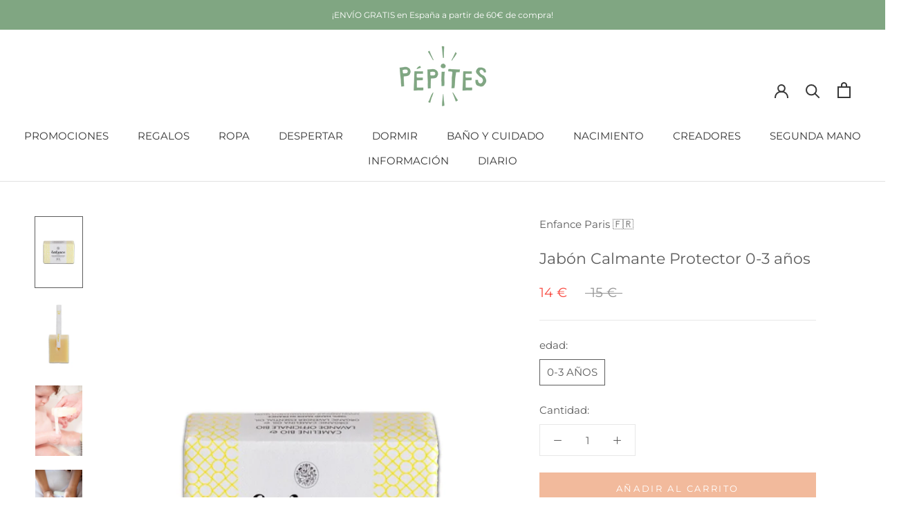

--- FILE ---
content_type: text/html; charset=utf-8
request_url: https://www.pepites.co/es/products/savon-bebe-bio-cadeau-naissance-made-in-france-enfance-paris-apaisant-0-3-ans
body_size: 39947
content:
<!doctype html>

<html class="no-js" lang="es">
  <head>
<meta name="google-site-verification" content="t2fsCRnZEWGAYpa7aRy9ZKFYlY5oKUOFya7tCsd7wpQ" />
    <meta charset="utf-8"><title>Jabón orgánico para bebés Made in France - Enfance Paris - Calmante protector 0-3 años
&ndash; Pépites</title><meta name="description" content="Composición: 100% de los ingredientes son de origen natural. Una pastilla de jabón de surgras extrasuave con Manteca de Karité y aceites vegetales orgánicos de Camelina y Coco con propiedades nutritivas y protectoras específicas para el aseo diario de los bebés de 0 a 3 años. Su espuma cremosa limpia e hidrata suavemente la epidermis y el cuero cabelludo de los niños. Compuesto por ingredientes 100% naturales, el aceite esencial de Lavanda Officinale que completa su composición le otorga propiedades calmantes y calmantes, ideal para el baño de la tarde. Mientras que el aceite de camelina protege la piel irritada por la rozadura del pañal. Todos los jabones están montados en bonitas cintas que facilitan identificar la edad, manipularlos y luego colgarlos para que se sequen. Disponible en embalaje de papel precioso; Testado dermatológicamente en pieles sensibles. La composición no incluye OMG, PARABENOS, FENOXIETANOL, SULFATOS, FTALATOS, SILICONA, ALCOHOL, GOMA, COLORANTE, FRAGANCIA SINTÉTICA, ACEITE MINERAL, ENSAYOS EN ANIMALES, QUÍMICA, PARAFINA, CONSERVANTES Ingredientes: La manteca de karité orgánica hidrata y nutre profundamente la piel. Antiinflamatorio, alivia y calma las irritaciones y facilita la cicatrización. Aceite de Camelina virgen ecológico, excelente por su riqueza natural en omega 3 y vitamina E, calma y repara la piel sensible. El aceite esencial de Lavanda Bio con propiedades reconfortantes es ideal para el baño de la tarde. Compuesto por flavonoides y ácidos fenólicos, tiene propiedades antimicrobianas y antisépticas. Manteca de karité orgánica, aceite de girasol orgánico, aceite de coco orgánico, aceite de camelina orgánico, aceite esencial de lavanda orgánico. El 100% de los ingredientes son de origen natural. Confección: Francesa ¿Por qué Pépites eligió esta prenda? pepites.co amplía su oferta con los cosméticos Enfance Paris, una gama de productos para el cuidado de bebés y niños de composición natural, made in France, sin químicos, veganos, cruelty free, orgánicos certificados y Ecocert. ¡Aquí tienes una selección perfecta para completar tus regalos de nacimiento! Los productos fueron creados por una mamá y prometen un cuidado de calidad para sus hijos."><meta http-equiv="X-UA-Compatible" content="IE=edge,chrome=1">
    <meta name="viewport" content="width=device-width, initial-scale=1.0, height=device-height, minimum-scale=1.0, maximum-scale=1.0">
    <meta name="theme-color" content="">


    <!-- Google Tag Manager -->
	<script>
      (function(w,d,s,l,i){w[l]=w[l]||[];w[l].push({'gtm.start':
		new Date().getTime(),event:'gtm.js'});var f=d.getElementsByTagName(s)[0],
		j=d.createElement(s),dl=l!='dataLayer'?'&l='+l:'';j.async=true;j.src=
		'https://www.googletagmanager.com/gtm.js?id='+i+dl;f.parentNode.insertBefore(j,f);
		})(window,document,'script','dataLayer','GTM-KTC7KLV');
    </script>
	<!-- End Google Tag Manager -->


    <link rel="canonical" href="https://www.pepites.co/es/products/savon-bebe-bio-cadeau-naissance-made-in-france-enfance-paris-apaisant-0-3-ans"><link rel="shortcut icon" href="//www.pepites.co/cdn/shop/files/Favicon_Vert_ad248ccc-6fef-4bf8-9d0d-538ac08d9c23_96x.png?v=1634162107" type="image/png"><meta property="og:type" content="product">
  <meta property="og:title" content="Jabón Calmante Protector 0-3 años"><meta property="og:image" content="http://www.pepites.co/cdn/shop/products/savon-bebe-bio-cadeau-naissance-made-in-france-enfance-paris-apaisant-0a3ans-1.jpg?v=1638146441">
    <meta property="og:image:secure_url" content="https://www.pepites.co/cdn/shop/products/savon-bebe-bio-cadeau-naissance-made-in-france-enfance-paris-apaisant-0a3ans-1.jpg?v=1638146441">
    <meta property="og:image:width" content="1000">
    <meta property="og:image:height" content="1500"><meta property="product:price:amount" content="14">
  <meta property="product:price:currency" content="EUR"><meta property="og:description" content="Composición: 100% de los ingredientes son de origen natural. Una pastilla de jabón de surgras extrasuave con Manteca de Karité y aceites vegetales orgánicos de Camelina y Coco con propiedades nutritivas y protectoras específicas para el aseo diario de los bebés de 0 a 3 años. Su espuma cremosa limpia e hidrata suavemente la epidermis y el cuero cabelludo de los niños. Compuesto por ingredientes 100% naturales, el aceite esencial de Lavanda Officinale que completa su composición le otorga propiedades calmantes y calmantes, ideal para el baño de la tarde. Mientras que el aceite de camelina protege la piel irritada por la rozadura del pañal. Todos los jabones están montados en bonitas cintas que facilitan identificar la edad, manipularlos y luego colgarlos para que se sequen. Disponible en embalaje de papel precioso; Testado dermatológicamente en pieles sensibles. La composición no incluye OMG, PARABENOS, FENOXIETANOL, SULFATOS, FTALATOS, SILICONA, ALCOHOL, GOMA, COLORANTE, FRAGANCIA SINTÉTICA, ACEITE MINERAL, ENSAYOS EN ANIMALES, QUÍMICA, PARAFINA, CONSERVANTES Ingredientes: La manteca de karité orgánica hidrata y nutre profundamente la piel. Antiinflamatorio, alivia y calma las irritaciones y facilita la cicatrización. Aceite de Camelina virgen ecológico, excelente por su riqueza natural en omega 3 y vitamina E, calma y repara la piel sensible. El aceite esencial de Lavanda Bio con propiedades reconfortantes es ideal para el baño de la tarde. Compuesto por flavonoides y ácidos fenólicos, tiene propiedades antimicrobianas y antisépticas. Manteca de karité orgánica, aceite de girasol orgánico, aceite de coco orgánico, aceite de camelina orgánico, aceite esencial de lavanda orgánico. El 100% de los ingredientes son de origen natural. Confección: Francesa ¿Por qué Pépites eligió esta prenda? pepites.co amplía su oferta con los cosméticos Enfance Paris, una gama de productos para el cuidado de bebés y niños de composición natural, made in France, sin químicos, veganos, cruelty free, orgánicos certificados y Ecocert. ¡Aquí tienes una selección perfecta para completar tus regalos de nacimiento! Los productos fueron creados por una mamá y prometen un cuidado de calidad para sus hijos."><meta property="og:url" content="https://www.pepites.co/es/products/savon-bebe-bio-cadeau-naissance-made-in-france-enfance-paris-apaisant-0-3-ans">
<meta property="og:site_name" content="Pépites"><meta name="twitter:card" content="summary"><meta name="twitter:title" content="Jabón Calmante Protector 0-3 años">
  <meta name="twitter:description" content="Hecho en Francia Composición: 100% de los ingredientes son de origen natural ¿Por qué Pépites eligió esta prenda? pepites.co amplía su oferta con los cosméticos Enfance Paris, una gama de productos para el cuidado de bebés y niños de composición natural, made in France, sin químicos, veganos, cruelty free, orgánicos certificados y Ecocert. ¡Aquí tienes una selección perfecta para completar tus regalos de nacimiento! Los productos fueron creados por una mamá y prometen un cuidado de calidad para sus hijos. Descripción de producto : Una pastilla de jabón de surgras extrasuave con Manteca de Karité y aceites vegetales orgánicos de Camelina y Coco con propiedades nutritivas y protectoras específicas para el aseo diario de los bebés de 0 a 3 años. Su espuma cremosa limpia e hidrata suavemente la epidermis y el cuero cabelludo de los niños. Compuesto por ingredientes">
  <meta name="twitter:image" content="https://www.pepites.co/cdn/shop/products/savon-bebe-bio-cadeau-naissance-made-in-france-enfance-paris-apaisant-0a3ans-1_600x600_crop_center.jpg?v=1638146441">
    <style>
  @font-face {
  font-family: Montserrat;
  font-weight: 400;
  font-style: normal;
  font-display: fallback;
  src: url("//www.pepites.co/cdn/fonts/montserrat/montserrat_n4.81949fa0ac9fd2021e16436151e8eaa539321637.woff2") format("woff2"),
       url("//www.pepites.co/cdn/fonts/montserrat/montserrat_n4.a6c632ca7b62da89c3594789ba828388aac693fe.woff") format("woff");
}

  @font-face {
  font-family: Montserrat;
  font-weight: 400;
  font-style: normal;
  font-display: fallback;
  src: url("//www.pepites.co/cdn/fonts/montserrat/montserrat_n4.81949fa0ac9fd2021e16436151e8eaa539321637.woff2") format("woff2"),
       url("//www.pepites.co/cdn/fonts/montserrat/montserrat_n4.a6c632ca7b62da89c3594789ba828388aac693fe.woff") format("woff");
}


  @font-face {
  font-family: Montserrat;
  font-weight: 700;
  font-style: normal;
  font-display: fallback;
  src: url("//www.pepites.co/cdn/fonts/montserrat/montserrat_n7.3c434e22befd5c18a6b4afadb1e3d77c128c7939.woff2") format("woff2"),
       url("//www.pepites.co/cdn/fonts/montserrat/montserrat_n7.5d9fa6e2cae713c8fb539a9876489d86207fe957.woff") format("woff");
}

  @font-face {
  font-family: Montserrat;
  font-weight: 400;
  font-style: italic;
  font-display: fallback;
  src: url("//www.pepites.co/cdn/fonts/montserrat/montserrat_i4.5a4ea298b4789e064f62a29aafc18d41f09ae59b.woff2") format("woff2"),
       url("//www.pepites.co/cdn/fonts/montserrat/montserrat_i4.072b5869c5e0ed5b9d2021e4c2af132e16681ad2.woff") format("woff");
}

  @font-face {
  font-family: Montserrat;
  font-weight: 700;
  font-style: italic;
  font-display: fallback;
  src: url("//www.pepites.co/cdn/fonts/montserrat/montserrat_i7.a0d4a463df4f146567d871890ffb3c80408e7732.woff2") format("woff2"),
       url("//www.pepites.co/cdn/fonts/montserrat/montserrat_i7.f6ec9f2a0681acc6f8152c40921d2a4d2e1a2c78.woff") format("woff");
}


  :root {
    --heading-font-family : Montserrat, sans-serif;
    --heading-font-weight : 400;
    --heading-font-style  : normal;

    --text-font-family : Montserrat, sans-serif;
    --text-font-weight : 400;
    --text-font-style  : normal;

    --base-text-font-size   : 15px;
    --default-text-font-size: 14px;--background          : #ffffff;
    --background-rgb      : 255, 255, 255;
    --light-background    : #ffffff;
    --light-background-rgb: 255, 255, 255;
    --heading-color       : #5c5c5c;
    --text-color          : #5c5c5c;
    --text-color-rgb      : 92, 92, 92;
    --text-color-light    : #939393;
    --text-color-light-rgb: 147, 147, 147;
    --link-color          : #80a682;
    --link-color-rgb      : 128, 166, 130;
    --border-color        : #e7e7e7;
    --border-color-rgb    : 231, 231, 231;

    --button-background    : #f2ba9c;
    --button-background-rgb: 242, 186, 156;
    --button-text-color    : #ffffff;

    --header-background       : #ffffff;
    --header-heading-color    : #363636;
    --header-light-text-color : #939393;
    --header-border-color     : #e1e1e1;

    --footer-background    : #80a682;
    --footer-text-color    : #eaeaea;
    --footer-heading-color : #ffffff;
    --footer-border-color  : #90b092;

    --navigation-background      : #ffffff;
    --navigation-background-rgb  : 255, 255, 255;
    --navigation-text-color      : #5c5c5c;
    --navigation-text-color-light: rgba(92, 92, 92, 0.5);
    --navigation-border-color    : rgba(92, 92, 92, 0.25);

    --newsletter-popup-background     : #ffffff;
    --newsletter-popup-text-color     : #5c5c5c;
    --newsletter-popup-text-color-rgb : 92, 92, 92;

    --secondary-elements-background       : #5c5c5c;
    --secondary-elements-background-rgb   : 92, 92, 92;
    --secondary-elements-text-color       : #ffffff;
    --secondary-elements-text-color-light : rgba(255, 255, 255, 0.5);
    --secondary-elements-border-color     : rgba(255, 255, 255, 0.25);

    --product-sale-price-color    : #f94c43;
    --product-sale-price-color-rgb: 249, 76, 67;
    --product-star-rating: #f6a429;

    /* Shopify related variables */
    --payment-terms-background-color: #ffffff;

    /* Products */

    --horizontal-spacing-four-products-per-row: 40px;
        --horizontal-spacing-two-products-per-row : 40px;

    --vertical-spacing-four-products-per-row: 60px;
        --vertical-spacing-two-products-per-row : 75px;

    /* Animation */
    --drawer-transition-timing: cubic-bezier(0.645, 0.045, 0.355, 1);
    --header-base-height: 80px; /* We set a default for browsers that do not support CSS variables */

    /* Cursors */
    --cursor-zoom-in-svg    : url(//www.pepites.co/cdn/shop/t/6/assets/cursor-zoom-in.svg?v=122378749701556440601634137337);
    --cursor-zoom-in-2x-svg : url(//www.pepites.co/cdn/shop/t/6/assets/cursor-zoom-in-2x.svg?v=50835523267676239671634137337);
  }
</style>

<script>
  // IE11 does not have support for CSS variables, so we have to polyfill them
  if (!(((window || {}).CSS || {}).supports && window.CSS.supports('(--a: 0)'))) {
    const script = document.createElement('script');
    script.type = 'text/javascript';
    script.src = 'https://cdn.jsdelivr.net/npm/css-vars-ponyfill@2';
    script.onload = function() {
      cssVars({});
    };

    document.getElementsByTagName('head')[0].appendChild(script);
  }
</script>

    <script>window.performance && window.performance.mark && window.performance.mark('shopify.content_for_header.start');</script><meta name="google-site-verification" content="Yof21EdwpM1Yc7GyA_UaOqGh8LLJ9Nn00QKGN9tWt1Q">
<meta id="shopify-digital-wallet" name="shopify-digital-wallet" content="/51442581682/digital_wallets/dialog">
<meta name="shopify-checkout-api-token" content="8014bc0db6f0ed6181e680711160932e">
<link rel="alternate" hreflang="x-default" href="https://www.pepites.co/products/savon-bebe-bio-cadeau-naissance-made-in-france-enfance-paris-apaisant-0-3-ans">
<link rel="alternate" hreflang="fr" href="https://www.pepites.co/products/savon-bebe-bio-cadeau-naissance-made-in-france-enfance-paris-apaisant-0-3-ans">
<link rel="alternate" hreflang="es" href="https://www.pepites.co/es/products/savon-bebe-bio-cadeau-naissance-made-in-france-enfance-paris-apaisant-0-3-ans">
<link rel="alternate" hreflang="de" href="https://www.pepites.co/de/products/savon-bebe-bio-cadeau-naissance-made-in-france-enfance-paris-apaisant-0-3-ans">
<link rel="alternate" hreflang="de-DE" href="https://www.pepites.co/de-de/products/savon-bebe-bio-cadeau-naissance-made-in-france-enfance-paris-apaisant-0-3-ans">
<link rel="alternate" hreflang="es-ES" href="https://www.pepites.co/es-es/products/savon-bebe-bio-cadeau-naissance-made-in-france-enfance-paris-apaisant-0-3-ans">
<link rel="alternate" hreflang="fr-IT" href="https://www.pepites.co/fr-it/products/savon-bebe-bio-cadeau-naissance-made-in-france-enfance-paris-apaisant-0-3-ans">
<link rel="alternate" type="application/json+oembed" href="https://www.pepites.co/es/products/savon-bebe-bio-cadeau-naissance-made-in-france-enfance-paris-apaisant-0-3-ans.oembed">
<script async="async" src="/checkouts/internal/preloads.js?locale=es-FR"></script>
<link rel="preconnect" href="https://shop.app" crossorigin="anonymous">
<script async="async" src="https://shop.app/checkouts/internal/preloads.js?locale=es-FR&shop_id=51442581682" crossorigin="anonymous"></script>
<script id="shopify-features" type="application/json">{"accessToken":"8014bc0db6f0ed6181e680711160932e","betas":["rich-media-storefront-analytics"],"domain":"www.pepites.co","predictiveSearch":true,"shopId":51442581682,"locale":"es"}</script>
<script>var Shopify = Shopify || {};
Shopify.shop = "pepitesco.myshopify.com";
Shopify.locale = "es";
Shopify.currency = {"active":"EUR","rate":"1.0"};
Shopify.country = "FR";
Shopify.theme = {"name":"Pépites Prestige 5.3.5","id":127392874674,"schema_name":"Prestige","schema_version":"5.3.5","theme_store_id":855,"role":"main"};
Shopify.theme.handle = "null";
Shopify.theme.style = {"id":null,"handle":null};
Shopify.cdnHost = "www.pepites.co/cdn";
Shopify.routes = Shopify.routes || {};
Shopify.routes.root = "/es/";</script>
<script type="module">!function(o){(o.Shopify=o.Shopify||{}).modules=!0}(window);</script>
<script>!function(o){function n(){var o=[];function n(){o.push(Array.prototype.slice.apply(arguments))}return n.q=o,n}var t=o.Shopify=o.Shopify||{};t.loadFeatures=n(),t.autoloadFeatures=n()}(window);</script>
<script>
  window.ShopifyPay = window.ShopifyPay || {};
  window.ShopifyPay.apiHost = "shop.app\/pay";
  window.ShopifyPay.redirectState = null;
</script>
<script id="shop-js-analytics" type="application/json">{"pageType":"product"}</script>
<script defer="defer" async type="module" src="//www.pepites.co/cdn/shopifycloud/shop-js/modules/v2/client.init-shop-cart-sync_2Gr3Q33f.es.esm.js"></script>
<script defer="defer" async type="module" src="//www.pepites.co/cdn/shopifycloud/shop-js/modules/v2/chunk.common_noJfOIa7.esm.js"></script>
<script defer="defer" async type="module" src="//www.pepites.co/cdn/shopifycloud/shop-js/modules/v2/chunk.modal_Deo2FJQo.esm.js"></script>
<script type="module">
  await import("//www.pepites.co/cdn/shopifycloud/shop-js/modules/v2/client.init-shop-cart-sync_2Gr3Q33f.es.esm.js");
await import("//www.pepites.co/cdn/shopifycloud/shop-js/modules/v2/chunk.common_noJfOIa7.esm.js");
await import("//www.pepites.co/cdn/shopifycloud/shop-js/modules/v2/chunk.modal_Deo2FJQo.esm.js");

  window.Shopify.SignInWithShop?.initShopCartSync?.({"fedCMEnabled":true,"windoidEnabled":true});

</script>
<script>
  window.Shopify = window.Shopify || {};
  if (!window.Shopify.featureAssets) window.Shopify.featureAssets = {};
  window.Shopify.featureAssets['shop-js'] = {"shop-cart-sync":["modules/v2/client.shop-cart-sync_CLKquFP5.es.esm.js","modules/v2/chunk.common_noJfOIa7.esm.js","modules/v2/chunk.modal_Deo2FJQo.esm.js"],"init-fed-cm":["modules/v2/client.init-fed-cm_UIHl99eI.es.esm.js","modules/v2/chunk.common_noJfOIa7.esm.js","modules/v2/chunk.modal_Deo2FJQo.esm.js"],"shop-cash-offers":["modules/v2/client.shop-cash-offers_CmfU17z0.es.esm.js","modules/v2/chunk.common_noJfOIa7.esm.js","modules/v2/chunk.modal_Deo2FJQo.esm.js"],"shop-login-button":["modules/v2/client.shop-login-button_TNcmr2ON.es.esm.js","modules/v2/chunk.common_noJfOIa7.esm.js","modules/v2/chunk.modal_Deo2FJQo.esm.js"],"pay-button":["modules/v2/client.pay-button_Bev6HBFS.es.esm.js","modules/v2/chunk.common_noJfOIa7.esm.js","modules/v2/chunk.modal_Deo2FJQo.esm.js"],"shop-button":["modules/v2/client.shop-button_D1FAYBb2.es.esm.js","modules/v2/chunk.common_noJfOIa7.esm.js","modules/v2/chunk.modal_Deo2FJQo.esm.js"],"avatar":["modules/v2/client.avatar_BTnouDA3.es.esm.js"],"init-windoid":["modules/v2/client.init-windoid_DEZXpPDW.es.esm.js","modules/v2/chunk.common_noJfOIa7.esm.js","modules/v2/chunk.modal_Deo2FJQo.esm.js"],"init-shop-for-new-customer-accounts":["modules/v2/client.init-shop-for-new-customer-accounts_BplbpZyb.es.esm.js","modules/v2/client.shop-login-button_TNcmr2ON.es.esm.js","modules/v2/chunk.common_noJfOIa7.esm.js","modules/v2/chunk.modal_Deo2FJQo.esm.js"],"init-shop-email-lookup-coordinator":["modules/v2/client.init-shop-email-lookup-coordinator_HqkMc84a.es.esm.js","modules/v2/chunk.common_noJfOIa7.esm.js","modules/v2/chunk.modal_Deo2FJQo.esm.js"],"init-shop-cart-sync":["modules/v2/client.init-shop-cart-sync_2Gr3Q33f.es.esm.js","modules/v2/chunk.common_noJfOIa7.esm.js","modules/v2/chunk.modal_Deo2FJQo.esm.js"],"shop-toast-manager":["modules/v2/client.shop-toast-manager_SugAQS8a.es.esm.js","modules/v2/chunk.common_noJfOIa7.esm.js","modules/v2/chunk.modal_Deo2FJQo.esm.js"],"init-customer-accounts":["modules/v2/client.init-customer-accounts_fxIyJgvX.es.esm.js","modules/v2/client.shop-login-button_TNcmr2ON.es.esm.js","modules/v2/chunk.common_noJfOIa7.esm.js","modules/v2/chunk.modal_Deo2FJQo.esm.js"],"init-customer-accounts-sign-up":["modules/v2/client.init-customer-accounts-sign-up_DnItKKRk.es.esm.js","modules/v2/client.shop-login-button_TNcmr2ON.es.esm.js","modules/v2/chunk.common_noJfOIa7.esm.js","modules/v2/chunk.modal_Deo2FJQo.esm.js"],"shop-follow-button":["modules/v2/client.shop-follow-button_Bfwbpk3m.es.esm.js","modules/v2/chunk.common_noJfOIa7.esm.js","modules/v2/chunk.modal_Deo2FJQo.esm.js"],"checkout-modal":["modules/v2/client.checkout-modal_BA6xEtNy.es.esm.js","modules/v2/chunk.common_noJfOIa7.esm.js","modules/v2/chunk.modal_Deo2FJQo.esm.js"],"shop-login":["modules/v2/client.shop-login_D2RP8Rbe.es.esm.js","modules/v2/chunk.common_noJfOIa7.esm.js","modules/v2/chunk.modal_Deo2FJQo.esm.js"],"lead-capture":["modules/v2/client.lead-capture_Dq1M6aah.es.esm.js","modules/v2/chunk.common_noJfOIa7.esm.js","modules/v2/chunk.modal_Deo2FJQo.esm.js"],"payment-terms":["modules/v2/client.payment-terms_DYWUeaxY.es.esm.js","modules/v2/chunk.common_noJfOIa7.esm.js","modules/v2/chunk.modal_Deo2FJQo.esm.js"]};
</script>
<script>(function() {
  var isLoaded = false;
  function asyncLoad() {
    if (isLoaded) return;
    isLoaded = true;
    var urls = ["\/\/code.tidio.co\/5pfujjziii2gxzz9dg49rhstlbdjey3u.js?shop=pepitesco.myshopify.com","https:\/\/formbuilder.hulkapps.com\/skeletopapp.js?shop=pepitesco.myshopify.com","https:\/\/plugin.brevo.com\/integrations\/api\/automation\/script?user_connection_id=61d2d1cff8e03957366163a4\u0026ma-key=o787n0ze9gx8uj7heaa7rdyj\u0026shop=pepitesco.myshopify.com","https:\/\/plugin.brevo.com\/integrations\/api\/sy\/cart_tracking\/script?user_connection_id=61d2d1cff8e03957366163a4\u0026ma-key=o787n0ze9gx8uj7heaa7rdyj\u0026shop=pepitesco.myshopify.com","https:\/\/maps.boxtal.com\/api\/v2\/maps-shopify\/script.js?shop=pepitesco.myshopify.com"];
    for (var i = 0; i < urls.length; i++) {
      var s = document.createElement('script');
      s.type = 'text/javascript';
      s.async = true;
      s.src = urls[i];
      var x = document.getElementsByTagName('script')[0];
      x.parentNode.insertBefore(s, x);
    }
  };
  if(window.attachEvent) {
    window.attachEvent('onload', asyncLoad);
  } else {
    window.addEventListener('load', asyncLoad, false);
  }
})();</script>
<script id="__st">var __st={"a":51442581682,"offset":3600,"reqid":"da6bd41a-aa3b-49b2-8428-ffc8f18181b5-1769229313","pageurl":"www.pepites.co\/es\/products\/savon-bebe-bio-cadeau-naissance-made-in-france-enfance-paris-apaisant-0-3-ans","u":"92f2512dc30a","p":"product","rtyp":"product","rid":7146185195698};</script>
<script>window.ShopifyPaypalV4VisibilityTracking = true;</script>
<script id="form-persister">!function(){'use strict';const t='contact',e='new_comment',n=[[t,t],['blogs',e],['comments',e],[t,'customer']],o='password',r='form_key',c=['recaptcha-v3-token','g-recaptcha-response','h-captcha-response',o],s=()=>{try{return window.sessionStorage}catch{return}},i='__shopify_v',u=t=>t.elements[r],a=function(){const t=[...n].map((([t,e])=>`form[action*='/${t}']:not([data-nocaptcha='true']) input[name='form_type'][value='${e}']`)).join(',');var e;return e=t,()=>e?[...document.querySelectorAll(e)].map((t=>t.form)):[]}();function m(t){const e=u(t);a().includes(t)&&(!e||!e.value)&&function(t){try{if(!s())return;!function(t){const e=s();if(!e)return;const n=u(t);if(!n)return;const o=n.value;o&&e.removeItem(o)}(t);const e=Array.from(Array(32),(()=>Math.random().toString(36)[2])).join('');!function(t,e){u(t)||t.append(Object.assign(document.createElement('input'),{type:'hidden',name:r})),t.elements[r].value=e}(t,e),function(t,e){const n=s();if(!n)return;const r=[...t.querySelectorAll(`input[type='${o}']`)].map((({name:t})=>t)),u=[...c,...r],a={};for(const[o,c]of new FormData(t).entries())u.includes(o)||(a[o]=c);n.setItem(e,JSON.stringify({[i]:1,action:t.action,data:a}))}(t,e)}catch(e){console.error('failed to persist form',e)}}(t)}const f=t=>{if('true'===t.dataset.persistBound)return;const e=function(t,e){const n=function(t){return'function'==typeof t.submit?t.submit:HTMLFormElement.prototype.submit}(t).bind(t);return function(){let t;return()=>{t||(t=!0,(()=>{try{e(),n()}catch(t){(t=>{console.error('form submit failed',t)})(t)}})(),setTimeout((()=>t=!1),250))}}()}(t,(()=>{m(t)}));!function(t,e){if('function'==typeof t.submit&&'function'==typeof e)try{t.submit=e}catch{}}(t,e),t.addEventListener('submit',(t=>{t.preventDefault(),e()})),t.dataset.persistBound='true'};!function(){function t(t){const e=(t=>{const e=t.target;return e instanceof HTMLFormElement?e:e&&e.form})(t);e&&m(e)}document.addEventListener('submit',t),document.addEventListener('DOMContentLoaded',(()=>{const e=a();for(const t of e)f(t);var n;n=document.body,new window.MutationObserver((t=>{for(const e of t)if('childList'===e.type&&e.addedNodes.length)for(const t of e.addedNodes)1===t.nodeType&&'FORM'===t.tagName&&a().includes(t)&&f(t)})).observe(n,{childList:!0,subtree:!0,attributes:!1}),document.removeEventListener('submit',t)}))}()}();</script>
<script integrity="sha256-4kQ18oKyAcykRKYeNunJcIwy7WH5gtpwJnB7kiuLZ1E=" data-source-attribution="shopify.loadfeatures" defer="defer" src="//www.pepites.co/cdn/shopifycloud/storefront/assets/storefront/load_feature-a0a9edcb.js" crossorigin="anonymous"></script>
<script crossorigin="anonymous" defer="defer" src="//www.pepites.co/cdn/shopifycloud/storefront/assets/shopify_pay/storefront-65b4c6d7.js?v=20250812"></script>
<script data-source-attribution="shopify.dynamic_checkout.dynamic.init">var Shopify=Shopify||{};Shopify.PaymentButton=Shopify.PaymentButton||{isStorefrontPortableWallets:!0,init:function(){window.Shopify.PaymentButton.init=function(){};var t=document.createElement("script");t.src="https://www.pepites.co/cdn/shopifycloud/portable-wallets/latest/portable-wallets.es.js",t.type="module",document.head.appendChild(t)}};
</script>
<script data-source-attribution="shopify.dynamic_checkout.buyer_consent">
  function portableWalletsHideBuyerConsent(e){var t=document.getElementById("shopify-buyer-consent"),n=document.getElementById("shopify-subscription-policy-button");t&&n&&(t.classList.add("hidden"),t.setAttribute("aria-hidden","true"),n.removeEventListener("click",e))}function portableWalletsShowBuyerConsent(e){var t=document.getElementById("shopify-buyer-consent"),n=document.getElementById("shopify-subscription-policy-button");t&&n&&(t.classList.remove("hidden"),t.removeAttribute("aria-hidden"),n.addEventListener("click",e))}window.Shopify?.PaymentButton&&(window.Shopify.PaymentButton.hideBuyerConsent=portableWalletsHideBuyerConsent,window.Shopify.PaymentButton.showBuyerConsent=portableWalletsShowBuyerConsent);
</script>
<script data-source-attribution="shopify.dynamic_checkout.cart.bootstrap">document.addEventListener("DOMContentLoaded",(function(){function t(){return document.querySelector("shopify-accelerated-checkout-cart, shopify-accelerated-checkout")}if(t())Shopify.PaymentButton.init();else{new MutationObserver((function(e,n){t()&&(Shopify.PaymentButton.init(),n.disconnect())})).observe(document.body,{childList:!0,subtree:!0})}}));
</script>
<link id="shopify-accelerated-checkout-styles" rel="stylesheet" media="screen" href="https://www.pepites.co/cdn/shopifycloud/portable-wallets/latest/accelerated-checkout-backwards-compat.css" crossorigin="anonymous">
<style id="shopify-accelerated-checkout-cart">
        #shopify-buyer-consent {
  margin-top: 1em;
  display: inline-block;
  width: 100%;
}

#shopify-buyer-consent.hidden {
  display: none;
}

#shopify-subscription-policy-button {
  background: none;
  border: none;
  padding: 0;
  text-decoration: underline;
  font-size: inherit;
  cursor: pointer;
}

#shopify-subscription-policy-button::before {
  box-shadow: none;
}

      </style>

<script>window.performance && window.performance.mark && window.performance.mark('shopify.content_for_header.end');</script>

    <link rel="stylesheet" href="//www.pepites.co/cdn/shop/t/6/assets/theme.css?v=128170775863321500951690596035">

    <script>// This allows to expose several variables to the global scope, to be used in scripts
      window.theme = {
        pageType: "product",
        moneyFormat: "{{amount_no_decimals}} €",
        moneyWithCurrencyFormat: "€{{amount_no_decimals}} EUR",
        currencyCodeEnabled: false,
        productImageSize: "natural",
        searchMode: "product,article,page",
        showPageTransition: false,
        showElementStaggering: true,
        showImageZooming: true
      };

      window.routes = {
        rootUrl: "\/es",
        rootUrlWithoutSlash: "\/es",
        cartUrl: "\/es\/cart",
        cartAddUrl: "\/es\/cart\/add",
        cartChangeUrl: "\/es\/cart\/change",
        searchUrl: "\/es\/search",
        productRecommendationsUrl: "\/es\/recommendations\/products"
      };

      window.languages = {
        cartAddNote: "Añadir una nota de pedido",
        cartEditNote: "Editar nota de pedido",
        productImageLoadingError: "Esta imagen no pudo ser cargada. Intente volver a cargar la página.",
        productFormAddToCart: "Añadir al carrito",
        productFormUnavailable: "No disponible",
        productFormSoldOut: "Agotado",
        shippingEstimatorOneResult: "1 opción disponible",
        shippingEstimatorMoreResults: "{{count}} opciones disponibles:",
        shippingEstimatorNoResults: "No se pudo encontrar ningún envío"
      };

      window.lazySizesConfig = {
        loadHidden: false,
        hFac: 0.5,
        expFactor: 2,
        ricTimeout: 150,
        lazyClass: 'Image--lazyLoad',
        loadingClass: 'Image--lazyLoading',
        loadedClass: 'Image--lazyLoaded'
      };

      document.documentElement.className = document.documentElement.className.replace('no-js', 'js');
      document.documentElement.style.setProperty('--window-height', window.innerHeight + 'px');

      // We do a quick detection of some features (we could use Modernizr but for so little...)
      (function() {
        document.documentElement.className += ((window.CSS && window.CSS.supports('(position: sticky) or (position: -webkit-sticky)')) ? ' supports-sticky' : ' no-supports-sticky');
        document.documentElement.className += (window.matchMedia('(-moz-touch-enabled: 1), (hover: none)')).matches ? ' no-supports-hover' : ' supports-hover';
      }());

      
    </script>

    <script src="//www.pepites.co/cdn/shop/t/6/assets/lazysizes.min.js?v=174358363404432586981634080608" async></script><script src="//www.pepites.co/cdn/shop/t/6/assets/libs.min.js?v=26178543184394469741634080608" defer></script>
    <script src="//www.pepites.co/cdn/shop/t/6/assets/theme.js?v=116616291232043488551634080610" defer></script>
    <script src="//www.pepites.co/cdn/shop/t/6/assets/custom.js?v=183944157590872491501634080607" defer></script>

    <script>
      (function () {
        window.onpageshow = function() {
          if (window.theme.showPageTransition) {
            var pageTransition = document.querySelector('.PageTransition');

            if (pageTransition) {
              pageTransition.style.visibility = 'visible';
              pageTransition.style.opacity = '0';
            }
          }

          // When the page is loaded from the cache, we have to reload the cart content
          document.documentElement.dispatchEvent(new CustomEvent('cart:refresh', {
            bubbles: true
          }));
        };
      })();
    </script>

  <!-- Hiding Account Pages from Search Engines -->
    
    
    
    
    
    
    
    
  <!-- Hiding Account Pages from Search Engines -->

    
  <script type="application/ld+json">
  {
    "@context": "http://schema.org",
    "@type": "Product",
    "offers": [{
          "@type": "Offer",
          "name": "0-3 AÑOS",
          "availability":"https://schema.org/InStock",
          "price": 14.0,
          "priceCurrency": "EUR",
          "priceValidUntil": "2026-02-03","sku": "21WENF-SAA-03A","url": "/es/products/savon-bebe-bio-cadeau-naissance-made-in-france-enfance-paris-apaisant-0-3-ans?variant=41361736859826"
        }
],
    "brand": {
      "name": "Enfance Paris 🇫🇷"
    },
    "name": "Jabón Calmante Protector 0-3 años",
    "description": " Hecho en Francia\n Composición: 100% de los ingredientes son de origen natural\n ¿Por qué Pépites eligió esta prenda? pepites.co amplía su oferta con los cosméticos Enfance Paris, una gama de productos para el cuidado de bebés y niños de composición natural, made in France, sin químicos, veganos, cruelty free, orgánicos certificados y Ecocert. ¡Aquí tienes una selección perfecta para completar tus regalos de nacimiento! Los productos fueron creados por una mamá y prometen un cuidado de calidad para sus hijos.\n Descripción de producto : Una pastilla de jabón de surgras extrasuave con Manteca de Karité y aceites vegetales orgánicos de Camelina y Coco con propiedades nutritivas y protectoras específicas para el aseo diario de los bebés de 0 a 3 años. Su espuma cremosa limpia e hidrata suavemente la epidermis y el cuero cabelludo de los niños. Compuesto por ingredientes 100% naturales, el aceite esencial de Lavanda Officinale que completa su composición le otorga propiedades calmantes y calmantes, ideal para el baño de la tarde. Mientras que el aceite de camelina protege la piel irritada por la rozadura del pañal. Todos los jabones están montados en bonitas cintas que facilitan identificar la edad, manipularlos y luego colgarlos para que se sequen.\nDisponible en embalaje de papel precioso;\nTestado dermatológicamente en pieles sensibles.\nLa composición no incluye OMG, PARABENOS, FENOXIETANOL, SULFATOS, FTALATOS, SILICONA, ALCOHOL, GOMA, COLORANTE, FRAGANCIA SINTÉTICA, ACEITE MINERAL, ENSAYOS EN ANIMALES, QUÍMICA, PARAFINA, CONSERVANTES\nIngredientes:\nLa manteca de karité orgánica hidrata y nutre profundamente la piel. Antiinflamatorio, alivia y calma las irritaciones y facilita la cicatrización.\nAceite de Camelina virgen ecológico, excelente por su riqueza natural en omega 3 y vitamina E, calma y repara la piel sensible.\nEl aceite esencial de Lavanda Bio con propiedades reconfortantes es ideal para el baño de la tarde. Compuesto por flavonoides y ácidos fenólicos, tiene propiedades antimicrobianas y antisépticas.\nManteca de karité orgánica, aceite de girasol orgánico, aceite de coco orgánico, aceite de camelina orgánico, aceite esencial de lavanda orgánico. El 100% de los ingredientes son de origen natural.",
    "category": "Jabón",
    "url": "/es/products/savon-bebe-bio-cadeau-naissance-made-in-france-enfance-paris-apaisant-0-3-ans",
    "sku": "21WENF-SAA-03A",
    "image": {
      "@type": "ImageObject",
      "url": "https://www.pepites.co/cdn/shop/products/savon-bebe-bio-cadeau-naissance-made-in-france-enfance-paris-apaisant-0a3ans-1_1024x.jpg?v=1638146441",
      "image": "https://www.pepites.co/cdn/shop/products/savon-bebe-bio-cadeau-naissance-made-in-france-enfance-paris-apaisant-0a3ans-1_1024x.jpg?v=1638146441",
      "name": "Savon bébé pour cadeau de naissance original - Enfance Paris - Savon Protecteur Apaisant 0-3 ans en coton bio - Photo 1",
      "width": "1024",
      "height": "1024"
    }
  }
  </script>



  <script type="application/ld+json">
  {
    "@context": "http://schema.org",
    "@type": "BreadcrumbList",
  "itemListElement": [{
      "@type": "ListItem",
      "position": 1,
      "name": "Home",
      "item": "https://www.pepites.co"
    },{
          "@type": "ListItem",
          "position": 2,
          "name": "Jabón Calmante Protector 0-3 años",
          "item": "https://www.pepites.co/es/products/savon-bebe-bio-cadeau-naissance-made-in-france-enfance-paris-apaisant-0-3-ans"
        }]
  }
  </script>


  <!-- BEGIN app block: shopify://apps/hulk-form-builder/blocks/app-embed/b6b8dd14-356b-4725-a4ed-77232212b3c3 --><!-- BEGIN app snippet: hulkapps-formbuilder-theme-ext --><script type="text/javascript">
  
  if (typeof window.formbuilder_customer != "object") {
        window.formbuilder_customer = {}
  }

  window.hulkFormBuilder = {
    form_data: {},
    shop_data: {"shop_qrnY4DdRtkG_7-8Xc0a-8g":{"shop_uuid":"qrnY4DdRtkG_7-8Xc0a-8g","shop_timezone":"Europe\/Paris","shop_id":47010,"shop_is_after_submit_enabled":true,"shop_shopify_plan":"basic","shop_shopify_domain":"pepitesco.myshopify.com","shop_created_at":"2021-01-29T06:56:38.014-06:00","is_skip_metafield":false,"shop_deleted":false,"shop_disabled":false}},
    settings_data: {"shop_settings":{"shop_customise_msgs":[],"default_customise_msgs":{"is_required":"is required","thank_you":"Thank you! The form was submitted successfully.","processing":"Processing...","valid_data":"Please provide valid data","valid_email":"Provide valid email format","valid_tags":"HTML Tags are not allowed","valid_phone":"Provide valid phone number","valid_captcha":"Please provide valid captcha response","valid_url":"Provide valid URL","only_number_alloud":"Provide valid number in","number_less":"must be less than","number_more":"must be more than","image_must_less":"Image must be less than 20MB","image_number":"Images allowed","image_extension":"Invalid extension! Please provide image file","error_image_upload":"Error in image upload. Please try again.","error_file_upload":"Error in file upload. Please try again.","your_response":"Your response","error_form_submit":"Error occur.Please try again after sometime.","email_submitted":"Form with this email is already submitted","invalid_email_by_zerobounce":"The email address you entered appears to be invalid. Please check it and try again.","download_file":"Download file","card_details_invalid":"Your card details are invalid","card_details":"Card details","please_enter_card_details":"Please enter card details","card_number":"Card number","exp_mm":"Exp MM","exp_yy":"Exp YY","crd_cvc":"CVV","payment_value":"Payment amount","please_enter_payment_amount":"Please enter payment amount","address1":"Address line 1","address2":"Address line 2","city":"City","province":"Province","zipcode":"Zip code","country":"Country","blocked_domain":"This form does not accept addresses from","file_must_less":"File must be less than 20MB","file_extension":"Invalid extension! Please provide file","only_file_number_alloud":"files allowed","previous":"Previous","next":"Next","must_have_a_input":"Please enter at least one field.","please_enter_required_data":"Please enter required data","atleast_one_special_char":"Include at least one special character","atleast_one_lowercase_char":"Include at least one lowercase character","atleast_one_uppercase_char":"Include at least one uppercase character","atleast_one_number":"Include at least one number","must_have_8_chars":"Must have 8 characters long","be_between_8_and_12_chars":"Be between 8 and 12 characters long","please_select":"Please Select","phone_submitted":"Form with this phone number is already submitted","user_res_parse_error":"Error while submitting the form","valid_same_values":"values must be same","product_choice_clear_selection":"Clear Selection","picture_choice_clear_selection":"Clear Selection","remove_all_for_file_image_upload":"Remove All","invalid_file_type_for_image_upload":"You can't upload files of this type.","invalid_file_type_for_signature_upload":"You can't upload files of this type.","max_files_exceeded_for_file_upload":"You can not upload any more files.","max_files_exceeded_for_image_upload":"You can not upload any more files.","file_already_exist":"File already uploaded","max_limit_exceed":"You have added the maximum number of text fields.","cancel_upload_for_file_upload":"Cancel upload","cancel_upload_for_image_upload":"Cancel upload","cancel_upload_for_signature_upload":"Cancel upload"},"shop_blocked_domains":[]}},
    features_data: {"shop_plan_features":{"shop_plan_features":["unlimited-forms","full-design-customization","export-form-submissions","multiple-recipients-for-form-submissions","multiple-admin-notifications","enable-captcha","unlimited-file-uploads","save-submitted-form-data","set-auto-response-message","conditional-logic","form-banner","save-as-draft-facility","include-user-response-in-admin-email","disable-form-submission","file-upload"]}},
    shop: null,
    shop_id: null,
    plan_features: null,
    validateDoubleQuotes: false,
    assets: {
      extraFunctions: "https://cdn.shopify.com/extensions/019bb5ee-ec40-7527-955d-c1b8751eb060/form-builder-by-hulkapps-50/assets/extra-functions.js",
      extraStyles: "https://cdn.shopify.com/extensions/019bb5ee-ec40-7527-955d-c1b8751eb060/form-builder-by-hulkapps-50/assets/extra-styles.css",
      bootstrapStyles: "https://cdn.shopify.com/extensions/019bb5ee-ec40-7527-955d-c1b8751eb060/form-builder-by-hulkapps-50/assets/theme-app-extension-bootstrap.css"
    },
    translations: {
      htmlTagNotAllowed: "HTML Tags are not allowed",
      sqlQueryNotAllowed: "SQL Queries are not allowed",
      doubleQuoteNotAllowed: "Double quotes are not allowed",
      vorwerkHttpWwwNotAllowed: "The words \u0026#39;http\u0026#39; and \u0026#39;www\u0026#39; are not allowed. Please remove them and try again.",
      maxTextFieldsReached: "You have added the maximum number of text fields.",
      avoidNegativeWords: "Avoid negative words: Don\u0026#39;t use negative words in your contact message.",
      customDesignOnly: "This form is for custom designs requests. For general inquiries please contact our team at info@stagheaddesigns.com",
      zerobounceApiErrorMsg: "We couldn\u0026#39;t verify your email due to a technical issue. Please try again later.",
    }

  }

  

  window.FbThemeAppExtSettingsHash = {}
  
</script><!-- END app snippet --><!-- END app block --><!-- BEGIN app block: shopify://apps/klaviyo-email-marketing-sms/blocks/klaviyo-onsite-embed/2632fe16-c075-4321-a88b-50b567f42507 -->












  <script async src="https://static.klaviyo.com/onsite/js/YhsYtC/klaviyo.js?company_id=YhsYtC"></script>
  <script>!function(){if(!window.klaviyo){window._klOnsite=window._klOnsite||[];try{window.klaviyo=new Proxy({},{get:function(n,i){return"push"===i?function(){var n;(n=window._klOnsite).push.apply(n,arguments)}:function(){for(var n=arguments.length,o=new Array(n),w=0;w<n;w++)o[w]=arguments[w];var t="function"==typeof o[o.length-1]?o.pop():void 0,e=new Promise((function(n){window._klOnsite.push([i].concat(o,[function(i){t&&t(i),n(i)}]))}));return e}}})}catch(n){window.klaviyo=window.klaviyo||[],window.klaviyo.push=function(){var n;(n=window._klOnsite).push.apply(n,arguments)}}}}();</script>

  
    <script id="viewed_product">
      if (item == null) {
        var _learnq = _learnq || [];

        var MetafieldReviews = null
        var MetafieldYotpoRating = null
        var MetafieldYotpoCount = null
        var MetafieldLooxRating = null
        var MetafieldLooxCount = null
        var okendoProduct = null
        var okendoProductReviewCount = null
        var okendoProductReviewAverageValue = null
        try {
          // The following fields are used for Customer Hub recently viewed in order to add reviews.
          // This information is not part of __kla_viewed. Instead, it is part of __kla_viewed_reviewed_items
          MetafieldReviews = {};
          MetafieldYotpoRating = null
          MetafieldYotpoCount = null
          MetafieldLooxRating = null
          MetafieldLooxCount = null

          okendoProduct = null
          // If the okendo metafield is not legacy, it will error, which then requires the new json formatted data
          if (okendoProduct && 'error' in okendoProduct) {
            okendoProduct = null
          }
          okendoProductReviewCount = okendoProduct ? okendoProduct.reviewCount : null
          okendoProductReviewAverageValue = okendoProduct ? okendoProduct.reviewAverageValue : null
        } catch (error) {
          console.error('Error in Klaviyo onsite reviews tracking:', error);
        }

        var item = {
          Name: "Jabón Calmante Protector 0-3 años",
          ProductID: 7146185195698,
          Categories: ["ACCESORIOS","Enfance París","Jabones y champús para bebés","Precio \u0026lt; 20€","Todos los regalos de nacimiento"],
          ImageURL: "https://www.pepites.co/cdn/shop/products/savon-bebe-bio-cadeau-naissance-made-in-france-enfance-paris-apaisant-0a3ans-1_grande.jpg?v=1638146441",
          URL: "https://www.pepites.co/es/products/savon-bebe-bio-cadeau-naissance-made-in-france-enfance-paris-apaisant-0-3-ans",
          Brand: "Enfance Paris 🇫🇷",
          Price: "14 €",
          Value: "14",
          CompareAtPrice: "15 €"
        };
        _learnq.push(['track', 'Viewed Product', item]);
        _learnq.push(['trackViewedItem', {
          Title: item.Name,
          ItemId: item.ProductID,
          Categories: item.Categories,
          ImageUrl: item.ImageURL,
          Url: item.URL,
          Metadata: {
            Brand: item.Brand,
            Price: item.Price,
            Value: item.Value,
            CompareAtPrice: item.CompareAtPrice
          },
          metafields:{
            reviews: MetafieldReviews,
            yotpo:{
              rating: MetafieldYotpoRating,
              count: MetafieldYotpoCount,
            },
            loox:{
              rating: MetafieldLooxRating,
              count: MetafieldLooxCount,
            },
            okendo: {
              rating: okendoProductReviewAverageValue,
              count: okendoProductReviewCount,
            }
          }
        }]);
      }
    </script>
  




  <script>
    window.klaviyoReviewsProductDesignMode = false
  </script>







<!-- END app block --><script src="https://cdn.shopify.com/extensions/019bb5ee-ec40-7527-955d-c1b8751eb060/form-builder-by-hulkapps-50/assets/form-builder-script.js" type="text/javascript" defer="defer"></script>
<link href="https://monorail-edge.shopifysvc.com" rel="dns-prefetch">
<script>(function(){if ("sendBeacon" in navigator && "performance" in window) {try {var session_token_from_headers = performance.getEntriesByType('navigation')[0].serverTiming.find(x => x.name == '_s').description;} catch {var session_token_from_headers = undefined;}var session_cookie_matches = document.cookie.match(/_shopify_s=([^;]*)/);var session_token_from_cookie = session_cookie_matches && session_cookie_matches.length === 2 ? session_cookie_matches[1] : "";var session_token = session_token_from_headers || session_token_from_cookie || "";function handle_abandonment_event(e) {var entries = performance.getEntries().filter(function(entry) {return /monorail-edge.shopifysvc.com/.test(entry.name);});if (!window.abandonment_tracked && entries.length === 0) {window.abandonment_tracked = true;var currentMs = Date.now();var navigation_start = performance.timing.navigationStart;var payload = {shop_id: 51442581682,url: window.location.href,navigation_start,duration: currentMs - navigation_start,session_token,page_type: "product"};window.navigator.sendBeacon("https://monorail-edge.shopifysvc.com/v1/produce", JSON.stringify({schema_id: "online_store_buyer_site_abandonment/1.1",payload: payload,metadata: {event_created_at_ms: currentMs,event_sent_at_ms: currentMs}}));}}window.addEventListener('pagehide', handle_abandonment_event);}}());</script>
<script id="web-pixels-manager-setup">(function e(e,d,r,n,o){if(void 0===o&&(o={}),!Boolean(null===(a=null===(i=window.Shopify)||void 0===i?void 0:i.analytics)||void 0===a?void 0:a.replayQueue)){var i,a;window.Shopify=window.Shopify||{};var t=window.Shopify;t.analytics=t.analytics||{};var s=t.analytics;s.replayQueue=[],s.publish=function(e,d,r){return s.replayQueue.push([e,d,r]),!0};try{self.performance.mark("wpm:start")}catch(e){}var l=function(){var e={modern:/Edge?\/(1{2}[4-9]|1[2-9]\d|[2-9]\d{2}|\d{4,})\.\d+(\.\d+|)|Firefox\/(1{2}[4-9]|1[2-9]\d|[2-9]\d{2}|\d{4,})\.\d+(\.\d+|)|Chrom(ium|e)\/(9{2}|\d{3,})\.\d+(\.\d+|)|(Maci|X1{2}).+ Version\/(15\.\d+|(1[6-9]|[2-9]\d|\d{3,})\.\d+)([,.]\d+|)( \(\w+\)|)( Mobile\/\w+|) Safari\/|Chrome.+OPR\/(9{2}|\d{3,})\.\d+\.\d+|(CPU[ +]OS|iPhone[ +]OS|CPU[ +]iPhone|CPU IPhone OS|CPU iPad OS)[ +]+(15[._]\d+|(1[6-9]|[2-9]\d|\d{3,})[._]\d+)([._]\d+|)|Android:?[ /-](13[3-9]|1[4-9]\d|[2-9]\d{2}|\d{4,})(\.\d+|)(\.\d+|)|Android.+Firefox\/(13[5-9]|1[4-9]\d|[2-9]\d{2}|\d{4,})\.\d+(\.\d+|)|Android.+Chrom(ium|e)\/(13[3-9]|1[4-9]\d|[2-9]\d{2}|\d{4,})\.\d+(\.\d+|)|SamsungBrowser\/([2-9]\d|\d{3,})\.\d+/,legacy:/Edge?\/(1[6-9]|[2-9]\d|\d{3,})\.\d+(\.\d+|)|Firefox\/(5[4-9]|[6-9]\d|\d{3,})\.\d+(\.\d+|)|Chrom(ium|e)\/(5[1-9]|[6-9]\d|\d{3,})\.\d+(\.\d+|)([\d.]+$|.*Safari\/(?![\d.]+ Edge\/[\d.]+$))|(Maci|X1{2}).+ Version\/(10\.\d+|(1[1-9]|[2-9]\d|\d{3,})\.\d+)([,.]\d+|)( \(\w+\)|)( Mobile\/\w+|) Safari\/|Chrome.+OPR\/(3[89]|[4-9]\d|\d{3,})\.\d+\.\d+|(CPU[ +]OS|iPhone[ +]OS|CPU[ +]iPhone|CPU IPhone OS|CPU iPad OS)[ +]+(10[._]\d+|(1[1-9]|[2-9]\d|\d{3,})[._]\d+)([._]\d+|)|Android:?[ /-](13[3-9]|1[4-9]\d|[2-9]\d{2}|\d{4,})(\.\d+|)(\.\d+|)|Mobile Safari.+OPR\/([89]\d|\d{3,})\.\d+\.\d+|Android.+Firefox\/(13[5-9]|1[4-9]\d|[2-9]\d{2}|\d{4,})\.\d+(\.\d+|)|Android.+Chrom(ium|e)\/(13[3-9]|1[4-9]\d|[2-9]\d{2}|\d{4,})\.\d+(\.\d+|)|Android.+(UC? ?Browser|UCWEB|U3)[ /]?(15\.([5-9]|\d{2,})|(1[6-9]|[2-9]\d|\d{3,})\.\d+)\.\d+|SamsungBrowser\/(5\.\d+|([6-9]|\d{2,})\.\d+)|Android.+MQ{2}Browser\/(14(\.(9|\d{2,})|)|(1[5-9]|[2-9]\d|\d{3,})(\.\d+|))(\.\d+|)|K[Aa][Ii]OS\/(3\.\d+|([4-9]|\d{2,})\.\d+)(\.\d+|)/},d=e.modern,r=e.legacy,n=navigator.userAgent;return n.match(d)?"modern":n.match(r)?"legacy":"unknown"}(),u="modern"===l?"modern":"legacy",c=(null!=n?n:{modern:"",legacy:""})[u],f=function(e){return[e.baseUrl,"/wpm","/b",e.hashVersion,"modern"===e.buildTarget?"m":"l",".js"].join("")}({baseUrl:d,hashVersion:r,buildTarget:u}),m=function(e){var d=e.version,r=e.bundleTarget,n=e.surface,o=e.pageUrl,i=e.monorailEndpoint;return{emit:function(e){var a=e.status,t=e.errorMsg,s=(new Date).getTime(),l=JSON.stringify({metadata:{event_sent_at_ms:s},events:[{schema_id:"web_pixels_manager_load/3.1",payload:{version:d,bundle_target:r,page_url:o,status:a,surface:n,error_msg:t},metadata:{event_created_at_ms:s}}]});if(!i)return console&&console.warn&&console.warn("[Web Pixels Manager] No Monorail endpoint provided, skipping logging."),!1;try{return self.navigator.sendBeacon.bind(self.navigator)(i,l)}catch(e){}var u=new XMLHttpRequest;try{return u.open("POST",i,!0),u.setRequestHeader("Content-Type","text/plain"),u.send(l),!0}catch(e){return console&&console.warn&&console.warn("[Web Pixels Manager] Got an unhandled error while logging to Monorail."),!1}}}}({version:r,bundleTarget:l,surface:e.surface,pageUrl:self.location.href,monorailEndpoint:e.monorailEndpoint});try{o.browserTarget=l,function(e){var d=e.src,r=e.async,n=void 0===r||r,o=e.onload,i=e.onerror,a=e.sri,t=e.scriptDataAttributes,s=void 0===t?{}:t,l=document.createElement("script"),u=document.querySelector("head"),c=document.querySelector("body");if(l.async=n,l.src=d,a&&(l.integrity=a,l.crossOrigin="anonymous"),s)for(var f in s)if(Object.prototype.hasOwnProperty.call(s,f))try{l.dataset[f]=s[f]}catch(e){}if(o&&l.addEventListener("load",o),i&&l.addEventListener("error",i),u)u.appendChild(l);else{if(!c)throw new Error("Did not find a head or body element to append the script");c.appendChild(l)}}({src:f,async:!0,onload:function(){if(!function(){var e,d;return Boolean(null===(d=null===(e=window.Shopify)||void 0===e?void 0:e.analytics)||void 0===d?void 0:d.initialized)}()){var d=window.webPixelsManager.init(e)||void 0;if(d){var r=window.Shopify.analytics;r.replayQueue.forEach((function(e){var r=e[0],n=e[1],o=e[2];d.publishCustomEvent(r,n,o)})),r.replayQueue=[],r.publish=d.publishCustomEvent,r.visitor=d.visitor,r.initialized=!0}}},onerror:function(){return m.emit({status:"failed",errorMsg:"".concat(f," has failed to load")})},sri:function(e){var d=/^sha384-[A-Za-z0-9+/=]+$/;return"string"==typeof e&&d.test(e)}(c)?c:"",scriptDataAttributes:o}),m.emit({status:"loading"})}catch(e){m.emit({status:"failed",errorMsg:(null==e?void 0:e.message)||"Unknown error"})}}})({shopId: 51442581682,storefrontBaseUrl: "https://www.pepites.co",extensionsBaseUrl: "https://extensions.shopifycdn.com/cdn/shopifycloud/web-pixels-manager",monorailEndpoint: "https://monorail-edge.shopifysvc.com/unstable/produce_batch",surface: "storefront-renderer",enabledBetaFlags: ["2dca8a86"],webPixelsConfigList: [{"id":"967344471","configuration":"{\"config\":\"{\\\"pixel_id\\\":\\\"G-5VPC032BH3\\\",\\\"target_country\\\":\\\"FR\\\",\\\"gtag_events\\\":[{\\\"type\\\":\\\"search\\\",\\\"action_label\\\":[\\\"G-5VPC032BH3\\\",\\\"AW-398384746\\\/yUEsCL7r5fwBEOq8-70B\\\"]},{\\\"type\\\":\\\"begin_checkout\\\",\\\"action_label\\\":[\\\"G-5VPC032BH3\\\",\\\"AW-398384746\\\/WFADCLvr5fwBEOq8-70B\\\"]},{\\\"type\\\":\\\"view_item\\\",\\\"action_label\\\":[\\\"G-5VPC032BH3\\\",\\\"AW-398384746\\\/RjYzCLXr5fwBEOq8-70B\\\",\\\"MC-3WGM43KK77\\\"]},{\\\"type\\\":\\\"purchase\\\",\\\"action_label\\\":[\\\"G-5VPC032BH3\\\",\\\"AW-398384746\\\/J9ZDCLLr5fwBEOq8-70B\\\",\\\"MC-3WGM43KK77\\\"]},{\\\"type\\\":\\\"page_view\\\",\\\"action_label\\\":[\\\"G-5VPC032BH3\\\",\\\"AW-398384746\\\/uOx2CK_r5fwBEOq8-70B\\\",\\\"MC-3WGM43KK77\\\"]},{\\\"type\\\":\\\"add_payment_info\\\",\\\"action_label\\\":[\\\"G-5VPC032BH3\\\",\\\"AW-398384746\\\/FIscCMHr5fwBEOq8-70B\\\"]},{\\\"type\\\":\\\"add_to_cart\\\",\\\"action_label\\\":[\\\"G-5VPC032BH3\\\",\\\"AW-398384746\\\/f9fuCLjr5fwBEOq8-70B\\\"]}],\\\"enable_monitoring_mode\\\":false}\"}","eventPayloadVersion":"v1","runtimeContext":"OPEN","scriptVersion":"b2a88bafab3e21179ed38636efcd8a93","type":"APP","apiClientId":1780363,"privacyPurposes":[],"dataSharingAdjustments":{"protectedCustomerApprovalScopes":["read_customer_address","read_customer_email","read_customer_name","read_customer_personal_data","read_customer_phone"]}},{"id":"458326359","configuration":"{\"pixel_id\":\"417460652615272\",\"pixel_type\":\"facebook_pixel\",\"metaapp_system_user_token\":\"-\"}","eventPayloadVersion":"v1","runtimeContext":"OPEN","scriptVersion":"ca16bc87fe92b6042fbaa3acc2fbdaa6","type":"APP","apiClientId":2329312,"privacyPurposes":["ANALYTICS","MARKETING","SALE_OF_DATA"],"dataSharingAdjustments":{"protectedCustomerApprovalScopes":["read_customer_address","read_customer_email","read_customer_name","read_customer_personal_data","read_customer_phone"]}},{"id":"205324631","configuration":"{\"tagID\":\"2613885551432\"}","eventPayloadVersion":"v1","runtimeContext":"STRICT","scriptVersion":"18031546ee651571ed29edbe71a3550b","type":"APP","apiClientId":3009811,"privacyPurposes":["ANALYTICS","MARKETING","SALE_OF_DATA"],"dataSharingAdjustments":{"protectedCustomerApprovalScopes":["read_customer_address","read_customer_email","read_customer_name","read_customer_personal_data","read_customer_phone"]}},{"id":"shopify-app-pixel","configuration":"{}","eventPayloadVersion":"v1","runtimeContext":"STRICT","scriptVersion":"0450","apiClientId":"shopify-pixel","type":"APP","privacyPurposes":["ANALYTICS","MARKETING"]},{"id":"shopify-custom-pixel","eventPayloadVersion":"v1","runtimeContext":"LAX","scriptVersion":"0450","apiClientId":"shopify-pixel","type":"CUSTOM","privacyPurposes":["ANALYTICS","MARKETING"]}],isMerchantRequest: false,initData: {"shop":{"name":"Pépites","paymentSettings":{"currencyCode":"EUR"},"myshopifyDomain":"pepitesco.myshopify.com","countryCode":"FR","storefrontUrl":"https:\/\/www.pepites.co\/es"},"customer":null,"cart":null,"checkout":null,"productVariants":[{"price":{"amount":14.0,"currencyCode":"EUR"},"product":{"title":"Jabón Calmante Protector 0-3 años","vendor":"Enfance Paris 🇫🇷","id":"7146185195698","untranslatedTitle":"Jabón Calmante Protector 0-3 años","url":"\/es\/products\/savon-bebe-bio-cadeau-naissance-made-in-france-enfance-paris-apaisant-0-3-ans","type":"Jabón"},"id":"41361736859826","image":{"src":"\/\/www.pepites.co\/cdn\/shop\/products\/savon-bebe-bio-cadeau-naissance-made-in-france-enfance-paris-apaisant-0a3ans-1.jpg?v=1638146441"},"sku":"21WENF-SAA-03A","title":"0-3 AÑOS","untranslatedTitle":"0-3 ANS"}],"purchasingCompany":null},},"https://www.pepites.co/cdn","fcfee988w5aeb613cpc8e4bc33m6693e112",{"modern":"","legacy":""},{"shopId":"51442581682","storefrontBaseUrl":"https:\/\/www.pepites.co","extensionBaseUrl":"https:\/\/extensions.shopifycdn.com\/cdn\/shopifycloud\/web-pixels-manager","surface":"storefront-renderer","enabledBetaFlags":"[\"2dca8a86\"]","isMerchantRequest":"false","hashVersion":"fcfee988w5aeb613cpc8e4bc33m6693e112","publish":"custom","events":"[[\"page_viewed\",{}],[\"product_viewed\",{\"productVariant\":{\"price\":{\"amount\":14.0,\"currencyCode\":\"EUR\"},\"product\":{\"title\":\"Jabón Calmante Protector 0-3 años\",\"vendor\":\"Enfance Paris 🇫🇷\",\"id\":\"7146185195698\",\"untranslatedTitle\":\"Jabón Calmante Protector 0-3 años\",\"url\":\"\/es\/products\/savon-bebe-bio-cadeau-naissance-made-in-france-enfance-paris-apaisant-0-3-ans\",\"type\":\"Jabón\"},\"id\":\"41361736859826\",\"image\":{\"src\":\"\/\/www.pepites.co\/cdn\/shop\/products\/savon-bebe-bio-cadeau-naissance-made-in-france-enfance-paris-apaisant-0a3ans-1.jpg?v=1638146441\"},\"sku\":\"21WENF-SAA-03A\",\"title\":\"0-3 AÑOS\",\"untranslatedTitle\":\"0-3 ANS\"}}]]"});</script><script>
  window.ShopifyAnalytics = window.ShopifyAnalytics || {};
  window.ShopifyAnalytics.meta = window.ShopifyAnalytics.meta || {};
  window.ShopifyAnalytics.meta.currency = 'EUR';
  var meta = {"product":{"id":7146185195698,"gid":"gid:\/\/shopify\/Product\/7146185195698","vendor":"Enfance Paris 🇫🇷","type":"Jabón","handle":"savon-bebe-bio-cadeau-naissance-made-in-france-enfance-paris-apaisant-0-3-ans","variants":[{"id":41361736859826,"price":1400,"name":"Jabón Calmante Protector 0-3 años - 0-3 AÑOS","public_title":"0-3 AÑOS","sku":"21WENF-SAA-03A"}],"remote":false},"page":{"pageType":"product","resourceType":"product","resourceId":7146185195698,"requestId":"da6bd41a-aa3b-49b2-8428-ffc8f18181b5-1769229313"}};
  for (var attr in meta) {
    window.ShopifyAnalytics.meta[attr] = meta[attr];
  }
</script>
<script class="analytics">
  (function () {
    var customDocumentWrite = function(content) {
      var jquery = null;

      if (window.jQuery) {
        jquery = window.jQuery;
      } else if (window.Checkout && window.Checkout.$) {
        jquery = window.Checkout.$;
      }

      if (jquery) {
        jquery('body').append(content);
      }
    };

    var hasLoggedConversion = function(token) {
      if (token) {
        return document.cookie.indexOf('loggedConversion=' + token) !== -1;
      }
      return false;
    }

    var setCookieIfConversion = function(token) {
      if (token) {
        var twoMonthsFromNow = new Date(Date.now());
        twoMonthsFromNow.setMonth(twoMonthsFromNow.getMonth() + 2);

        document.cookie = 'loggedConversion=' + token + '; expires=' + twoMonthsFromNow;
      }
    }

    var trekkie = window.ShopifyAnalytics.lib = window.trekkie = window.trekkie || [];
    if (trekkie.integrations) {
      return;
    }
    trekkie.methods = [
      'identify',
      'page',
      'ready',
      'track',
      'trackForm',
      'trackLink'
    ];
    trekkie.factory = function(method) {
      return function() {
        var args = Array.prototype.slice.call(arguments);
        args.unshift(method);
        trekkie.push(args);
        return trekkie;
      };
    };
    for (var i = 0; i < trekkie.methods.length; i++) {
      var key = trekkie.methods[i];
      trekkie[key] = trekkie.factory(key);
    }
    trekkie.load = function(config) {
      trekkie.config = config || {};
      trekkie.config.initialDocumentCookie = document.cookie;
      var first = document.getElementsByTagName('script')[0];
      var script = document.createElement('script');
      script.type = 'text/javascript';
      script.onerror = function(e) {
        var scriptFallback = document.createElement('script');
        scriptFallback.type = 'text/javascript';
        scriptFallback.onerror = function(error) {
                var Monorail = {
      produce: function produce(monorailDomain, schemaId, payload) {
        var currentMs = new Date().getTime();
        var event = {
          schema_id: schemaId,
          payload: payload,
          metadata: {
            event_created_at_ms: currentMs,
            event_sent_at_ms: currentMs
          }
        };
        return Monorail.sendRequest("https://" + monorailDomain + "/v1/produce", JSON.stringify(event));
      },
      sendRequest: function sendRequest(endpointUrl, payload) {
        // Try the sendBeacon API
        if (window && window.navigator && typeof window.navigator.sendBeacon === 'function' && typeof window.Blob === 'function' && !Monorail.isIos12()) {
          var blobData = new window.Blob([payload], {
            type: 'text/plain'
          });

          if (window.navigator.sendBeacon(endpointUrl, blobData)) {
            return true;
          } // sendBeacon was not successful

        } // XHR beacon

        var xhr = new XMLHttpRequest();

        try {
          xhr.open('POST', endpointUrl);
          xhr.setRequestHeader('Content-Type', 'text/plain');
          xhr.send(payload);
        } catch (e) {
          console.log(e);
        }

        return false;
      },
      isIos12: function isIos12() {
        return window.navigator.userAgent.lastIndexOf('iPhone; CPU iPhone OS 12_') !== -1 || window.navigator.userAgent.lastIndexOf('iPad; CPU OS 12_') !== -1;
      }
    };
    Monorail.produce('monorail-edge.shopifysvc.com',
      'trekkie_storefront_load_errors/1.1',
      {shop_id: 51442581682,
      theme_id: 127392874674,
      app_name: "storefront",
      context_url: window.location.href,
      source_url: "//www.pepites.co/cdn/s/trekkie.storefront.8d95595f799fbf7e1d32231b9a28fd43b70c67d3.min.js"});

        };
        scriptFallback.async = true;
        scriptFallback.src = '//www.pepites.co/cdn/s/trekkie.storefront.8d95595f799fbf7e1d32231b9a28fd43b70c67d3.min.js';
        first.parentNode.insertBefore(scriptFallback, first);
      };
      script.async = true;
      script.src = '//www.pepites.co/cdn/s/trekkie.storefront.8d95595f799fbf7e1d32231b9a28fd43b70c67d3.min.js';
      first.parentNode.insertBefore(script, first);
    };
    trekkie.load(
      {"Trekkie":{"appName":"storefront","development":false,"defaultAttributes":{"shopId":51442581682,"isMerchantRequest":null,"themeId":127392874674,"themeCityHash":"5018070361906864144","contentLanguage":"es","currency":"EUR","eventMetadataId":"76f3dbb2-1ba0-4ee5-b111-b3713865e2f1"},"isServerSideCookieWritingEnabled":true,"monorailRegion":"shop_domain","enabledBetaFlags":["65f19447"]},"Session Attribution":{},"S2S":{"facebookCapiEnabled":true,"source":"trekkie-storefront-renderer","apiClientId":580111}}
    );

    var loaded = false;
    trekkie.ready(function() {
      if (loaded) return;
      loaded = true;

      window.ShopifyAnalytics.lib = window.trekkie;

      var originalDocumentWrite = document.write;
      document.write = customDocumentWrite;
      try { window.ShopifyAnalytics.merchantGoogleAnalytics.call(this); } catch(error) {};
      document.write = originalDocumentWrite;

      window.ShopifyAnalytics.lib.page(null,{"pageType":"product","resourceType":"product","resourceId":7146185195698,"requestId":"da6bd41a-aa3b-49b2-8428-ffc8f18181b5-1769229313","shopifyEmitted":true});

      var match = window.location.pathname.match(/checkouts\/(.+)\/(thank_you|post_purchase)/)
      var token = match? match[1]: undefined;
      if (!hasLoggedConversion(token)) {
        setCookieIfConversion(token);
        window.ShopifyAnalytics.lib.track("Viewed Product",{"currency":"EUR","variantId":41361736859826,"productId":7146185195698,"productGid":"gid:\/\/shopify\/Product\/7146185195698","name":"Jabón Calmante Protector 0-3 años - 0-3 AÑOS","price":"14.00","sku":"21WENF-SAA-03A","brand":"Enfance Paris 🇫🇷","variant":"0-3 AÑOS","category":"Jabón","nonInteraction":true,"remote":false},undefined,undefined,{"shopifyEmitted":true});
      window.ShopifyAnalytics.lib.track("monorail:\/\/trekkie_storefront_viewed_product\/1.1",{"currency":"EUR","variantId":41361736859826,"productId":7146185195698,"productGid":"gid:\/\/shopify\/Product\/7146185195698","name":"Jabón Calmante Protector 0-3 años - 0-3 AÑOS","price":"14.00","sku":"21WENF-SAA-03A","brand":"Enfance Paris 🇫🇷","variant":"0-3 AÑOS","category":"Jabón","nonInteraction":true,"remote":false,"referer":"https:\/\/www.pepites.co\/es\/products\/savon-bebe-bio-cadeau-naissance-made-in-france-enfance-paris-apaisant-0-3-ans"});
      }
    });


        var eventsListenerScript = document.createElement('script');
        eventsListenerScript.async = true;
        eventsListenerScript.src = "//www.pepites.co/cdn/shopifycloud/storefront/assets/shop_events_listener-3da45d37.js";
        document.getElementsByTagName('head')[0].appendChild(eventsListenerScript);

})();</script>
  <script>
  if (!window.ga || (window.ga && typeof window.ga !== 'function')) {
    window.ga = function ga() {
      (window.ga.q = window.ga.q || []).push(arguments);
      if (window.Shopify && window.Shopify.analytics && typeof window.Shopify.analytics.publish === 'function') {
        window.Shopify.analytics.publish("ga_stub_called", {}, {sendTo: "google_osp_migration"});
      }
      console.error("Shopify's Google Analytics stub called with:", Array.from(arguments), "\nSee https://help.shopify.com/manual/promoting-marketing/pixels/pixel-migration#google for more information.");
    };
    if (window.Shopify && window.Shopify.analytics && typeof window.Shopify.analytics.publish === 'function') {
      window.Shopify.analytics.publish("ga_stub_initialized", {}, {sendTo: "google_osp_migration"});
    }
  }
</script>
<script
  defer
  src="https://www.pepites.co/cdn/shopifycloud/perf-kit/shopify-perf-kit-3.0.4.min.js"
  data-application="storefront-renderer"
  data-shop-id="51442581682"
  data-render-region="gcp-us-east1"
  data-page-type="product"
  data-theme-instance-id="127392874674"
  data-theme-name="Prestige"
  data-theme-version="5.3.5"
  data-monorail-region="shop_domain"
  data-resource-timing-sampling-rate="10"
  data-shs="true"
  data-shs-beacon="true"
  data-shs-export-with-fetch="true"
  data-shs-logs-sample-rate="1"
  data-shs-beacon-endpoint="https://www.pepites.co/api/collect"
></script>
</head><body class="prestige--v4 features--heading-large features--show-price-on-hover features--show-image-zooming features--show-element-staggering  template-product"><svg class="u-visually-hidden">
      <linearGradient id="rating-star-gradient-half">
        <stop offset="50%" stop-color="var(--product-star-rating)" />
        <stop offset="50%" stop-color="var(--text-color-light)" />
      </linearGradient>
    </svg>

    <!-- Google Tag Manager (noscript) -->
	<noscript><iframe src="https://www.googletagmanager.com/ns.html?id=GTM-KTC7KLV"
	height="0" width="0" style="display:none;visibility:hidden"></iframe></noscript>
	<!-- End Google Tag Manager (noscript) -->

    <a class="PageSkipLink u-visually-hidden" href="#main">Saltar al contenido</a>
    <span class="LoadingBar"></span>
    <div class="PageOverlay"></div><div id="shopify-section-popup" class="shopify-section"></div>
    <div id="shopify-section-sidebar-menu" class="shopify-section"><section id="sidebar-menu" class="SidebarMenu Drawer Drawer--small Drawer--fromLeft" aria-hidden="true" data-section-id="sidebar-menu" data-section-type="sidebar-menu">
    <header class="Drawer__Header" data-drawer-animated-left>
      <button class="Drawer__Close Icon-Wrapper--clickable" data-action="close-drawer" data-drawer-id="sidebar-menu" aria-label="Cerrar "><svg class="Icon Icon--close " role="presentation" viewBox="0 0 16 14">
      <path d="M15 0L1 14m14 0L1 0" stroke="currentColor" fill="none" fill-rule="evenodd"></path>
    </svg></button>
    </header>

    <div class="Drawer__Content">
      <div class="Drawer__Main" data-drawer-animated-left data-scrollable>
        <div class="Drawer__Container">
          <nav class="SidebarMenu__Nav SidebarMenu__Nav--primary" aria-label="Barra navegación lateral"><div class="Collapsible"><a href="/es/collections/soldes-vetements-bebe" class="Collapsible__Button Heading Link Link--primary u-h6">PROMOCIONES</a></div><div class="Collapsible"><button class="Collapsible__Button Heading u-h6" data-action="toggle-collapsible" aria-expanded="false">REGALOS<span class="Collapsible__Plus"></span>
                  </button>

                  <div class="Collapsible__Inner">
                    <div class="Collapsible__Content"><div class="Collapsible"><a href="/es/collections/tous-nos-cadeaux-de-naissance-bio" class="Collapsible__Button Heading Text--subdued Link Link--primary u-h7">Todos los artículos</a></div><div class="Collapsible"><a href="/es/products/carte-cadeau-pepites-co" class="Collapsible__Button Heading Text--subdued Link Link--primary u-h7">Tarjetas de regalo</a></div><div class="Collapsible"><a href="/es/collections/prix-10" class="Collapsible__Button Heading Text--subdued Link Link--primary u-h7">Menos de 20€</a></div><div class="Collapsible"><a href="/es/collections/prix-20-40" class="Collapsible__Button Heading Text--subdued Link Link--primary u-h7">De 20 a 40€</a></div><div class="Collapsible"><a href="/es/collections/prix-40-60" class="Collapsible__Button Heading Text--subdued Link Link--primary u-h7">De 40 a 60€</a></div><div class="Collapsible"><a href="/es/collections/prix-60" class="Collapsible__Button Heading Text--subdued Link Link--primary u-h7">Más de 60€</a></div></div>
                  </div></div><div class="Collapsible"><button class="Collapsible__Button Heading u-h6" data-action="toggle-collapsible" aria-expanded="false">ROPA<span class="Collapsible__Plus"></span>
                  </button>

                  <div class="Collapsible__Inner">
                    <div class="Collapsible__Content"><div class="Collapsible"><button class="Collapsible__Button Heading Text--subdued Link--primary u-h7" data-action="toggle-collapsible" aria-expanded="false">PARTES SUPERIORES<span class="Collapsible__Plus"></span>
                            </button>

                            <div class="Collapsible__Inner">
                              <div class="Collapsible__Content">
                                <ul class="Linklist Linklist--bordered Linklist--spacingLoose"><li class="Linklist__Item">
                                      <a href="/es/collections/t-shirts-tops-bebe-cadeau-naissance" class="Text--subdued Link Link--primary">Camisetas y Tops</a>
                                    </li><li class="Linklist__Item">
                                      <a href="/es/collections/sweats-pulls-bebe-cadeaux-naissance" class="Text--subdued Link Link--primary">Sudaderas, Suéteres y Chalecos</a>
                                    </li><li class="Linklist__Item">
                                      <a href="/es/collections/vestes-gilets-bebe-cadeaux-naissance" class="Text--subdued Link Link--primary">Chaquetas y Abrigos</a>
                                    </li><li class="Linklist__Item">
                                      <a href="/es/collections/body-bebe-cadeaux-naissance" class="Text--subdued Link Link--primary">Mamelucos</a>
                                    </li></ul>
                              </div>
                            </div></div><div class="Collapsible"><button class="Collapsible__Button Heading Text--subdued Link--primary u-h7" data-action="toggle-collapsible" aria-expanded="false">ABAJO<span class="Collapsible__Plus"></span>
                            </button>

                            <div class="Collapsible__Inner">
                              <div class="Collapsible__Content">
                                <ul class="Linklist Linklist--bordered Linklist--spacingLoose"><li class="Linklist__Item">
                                      <a href="/es/collections/pantalons-bebe-cadeau-naissance" class="Text--subdued Link Link--primary">Pantalones</a>
                                    </li><li class="Linklist__Item">
                                      <a href="/es/collections/leggings-bebe-coton-bio" class="Text--subdued Link Link--primary">Polainas</a>
                                    </li><li class="Linklist__Item">
                                      <a href="/es/collections/sarouels-joggers-bebe-cadeaux-naissance" class="Text--subdued Link Link--primary">Pantalones bombachos y Joggers</a>
                                    </li><li class="Linklist__Item">
                                      <a href="/es/collections/shorts-bloomers-bebe-cadeaux-naissance" class="Text--subdued Link Link--primary">Pantalones cortos y Bombachos</a>
                                    </li></ul>
                              </div>
                            </div></div><div class="Collapsible"><button class="Collapsible__Button Heading Text--subdued Link--primary u-h7" data-action="toggle-collapsible" aria-expanded="false">COMBI<span class="Collapsible__Plus"></span>
                            </button>

                            <div class="Collapsible__Inner">
                              <div class="Collapsible__Content">
                                <ul class="Linklist Linklist--bordered Linklist--spacingLoose"><li class="Linklist__Item">
                                      <a href="/es/collections/pyjamas-bebe-cadeaux-naissance" class="Text--subdued Link Link--primary">Pijama</a>
                                    </li><li class="Linklist__Item">
                                      <a href="/es/collections/salopettes-bebe-cadeaux-naissance" class="Text--subdued Link Link--primary">Mono</a>
                                    </li><li class="Linklist__Item">
                                      <a href="/es/collections/combinaisons-robes-bebe-cadeaux-naissance" class="Text--subdued Link Link--primary">Monos y Vestidos</a>
                                    </li><li class="Linklist__Item">
                                      <a href="/es/collections/ensembles-bebe-coton-bio" class="Text--subdued Link Link--primary">Conjuntos</a>
                                    </li></ul>
                              </div>
                            </div></div><div class="Collapsible"><button class="Collapsible__Button Heading Text--subdued Link--primary u-h7" data-action="toggle-collapsible" aria-expanded="false">CABEZA<span class="Collapsible__Plus"></span>
                            </button>

                            <div class="Collapsible__Inner">
                              <div class="Collapsible__Content">
                                <ul class="Linklist Linklist--bordered Linklist--spacingLoose"><li class="Linklist__Item">
                                      <a href="/es/collections/cagoules-bonnets-snoods-bebe-cadeaux-naissance" class="Text--subdued Link Link--primary">Pasamontañas y Gorros</a>
                                    </li><li class="Linklist__Item">
                                      <a href="/es/collections/chapeaux-bebe-beguins-bandeaux-coton-bio" class="Text--subdued Link Link--primary">Sombreros y beguinas</a>
                                    </li></ul>
                              </div>
                            </div></div><div class="Collapsible"><button class="Collapsible__Button Heading Text--subdued Link--primary u-h7" data-action="toggle-collapsible" aria-expanded="false">ACCESORIOS<span class="Collapsible__Plus"></span>
                            </button>

                            <div class="Collapsible__Inner">
                              <div class="Collapsible__Content">
                                <ul class="Linklist Linklist--bordered Linklist--spacingLoose"><li class="Linklist__Item">
                                      <a href="/es/collections/maillots-de-bain-bebe-anti-uv-coton-bio" class="Text--subdued Link Link--primary">Trajes de baño</a>
                                    </li><li class="Linklist__Item">
                                      <a href="/es/collections/bavoirs-bebe-cadeaux-naissance" class="Text--subdued Link Link--primary">Baberos</a>
                                    </li><li class="Linklist__Item">
                                      <a href="/es/collections/chaussons-bebe-cadeaux-naissance" class="Text--subdued Link Link--primary">Zapatillas</a>
                                    </li></ul>
                              </div>
                            </div></div></div>
                  </div></div><div class="Collapsible"><button class="Collapsible__Button Heading u-h6" data-action="toggle-collapsible" aria-expanded="false">DESPERTAR<span class="Collapsible__Plus"></span>
                  </button>

                  <div class="Collapsible__Inner">
                    <div class="Collapsible__Content"><div class="Collapsible"><a href="/es/collections/doudous-cadeaux-naissance" class="Collapsible__Button Heading Text--subdued Link Link--primary u-h7">Edredones</a></div><div class="Collapsible"><a href="/es/collections/jeux-d-eveil-cadeaux-naissance" class="Collapsible__Button Heading Text--subdued Link Link--primary u-h7">Juegos de aprendizaje temprano</a></div><div class="Collapsible"><a href="/es/collections/hochets-bebe-cadeaux-naissance" class="Collapsible__Button Heading Text--subdued Link Link--primary u-h7">Sonajas</a></div><div class="Collapsible"><a href="/es/collections/jouets-de-dentition-cadeaux-naissance" class="Collapsible__Button Heading Text--subdued Link Link--primary u-h7">Juguetes para la Dentición</a></div><div class="Collapsible"><a href="/es/collections/jouets-a-suspendre" class="Collapsible__Button Heading Text--subdued Link Link--primary u-h7">Juguetes Colgantes</a></div><div class="Collapsible"><a href="/es/collections/tapis-deveil" class="Collapsible__Button Heading Text--subdued Link Link--primary u-h7">Tapete de Juego</a></div></div>
                  </div></div><div class="Collapsible"><button class="Collapsible__Button Heading u-h6" data-action="toggle-collapsible" aria-expanded="false">DORMIR<span class="Collapsible__Plus"></span>
                  </button>

                  <div class="Collapsible__Inner">
                    <div class="Collapsible__Content"><div class="Collapsible"><a href="/es/collections/doudous-cadeaux-naissance" class="Collapsible__Button Heading Text--subdued Link Link--primary u-h7">Edredones</a></div><div class="Collapsible"><a href="/es/collections/pyjamas-bebe-cadeaux-naissance" class="Collapsible__Button Heading Text--subdued Link Link--primary u-h7">Pijama</a></div><div class="Collapsible"><a href="/es/collections/gigoteuses-cadeaux-naissance" class="Collapsible__Button Heading Text--subdued Link Link--primary u-h7">Bolsas de Dormir</a></div><div class="Collapsible"><a href="/es/collections/bouillottes" class="Collapsible__Button Heading Text--subdued Link Link--primary u-h7">Botellas de agua caliente</a></div><div class="Collapsible"><a href="/es/collections/tetines-sucettes-bio-silicone-naturel" class="Collapsible__Button Heading Text--subdued Link Link--primary u-h7">Chupetes</a></div><div class="Collapsible"><a href="/es/collections/attache-sucette-cadeaux-naissance" class="Collapsible__Button Heading Text--subdued Link Link--primary u-h7">Clips para Chupete</a></div></div>
                  </div></div><div class="Collapsible"><button class="Collapsible__Button Heading u-h6" data-action="toggle-collapsible" aria-expanded="false">BAÑO Y CUIDADO<span class="Collapsible__Plus"></span>
                  </button>

                  <div class="Collapsible__Inner">
                    <div class="Collapsible__Content"><div class="Collapsible"><a href="/es/collections/maillots-de-bain-bebe-anti-uv-coton-bio" class="Collapsible__Button Heading Text--subdued Link Link--primary u-h7">Trajes de baño</a></div><div class="Collapsible"><a href="/es/collections/sortie-cape-de-bain-cadeaux-naissance" class="Collapsible__Button Heading Text--subdued Link Link--primary u-h7">Capas y Albornoces</a></div><div class="Collapsible"><a href="/es/collections/jouets-de-bain-cadeaux-naissance" class="Collapsible__Button Heading Text--subdued Link Link--primary u-h7">Juguetes de Baño</a></div><div class="Collapsible"><a href="/es/collections/autres-articles-bain-soin" class="Collapsible__Button Heading Text--subdued Link Link--primary u-h7">Otros Elementos</a></div><div class="Collapsible"><a href="/es/collections/langes-bebe-cadeaux-naissance" class="Collapsible__Button Heading Text--subdued Link Link--primary u-h7">Pañales</a></div><div class="Collapsible"><a href="/es/collections/lingettes-lavables-cadeaux-naissance" class="Collapsible__Button Heading Text--subdued Link Link--primary u-h7">Toallitas Lavables</a></div></div>
                  </div></div><div class="Collapsible"><button class="Collapsible__Button Heading u-h6" data-action="toggle-collapsible" aria-expanded="false">NACIMIENTO<span class="Collapsible__Plus"></span>
                  </button>

                  <div class="Collapsible__Inner">
                    <div class="Collapsible__Content"><div class="Collapsible"><a href="/es/collections/colliers-de-portage" class="Collapsible__Button Heading Text--subdued Link Link--primary u-h7">Colliers de Portage</a></div><div class="Collapsible"><a href="/es/collections/tenues-de-naissance" class="Collapsible__Button Heading Text--subdued Link Link--primary u-h7">Trajes de nacimiento</a></div><div class="Collapsible"><a href="/es/collections/doudous-cadeaux-naissance" class="Collapsible__Button Heading Text--subdued Link Link--primary u-h7">Edredones</a></div><div class="Collapsible"><a href="/es/collections/tetines-sucettes-bio-silicone-naturel" class="Collapsible__Button Heading Text--subdued Link Link--primary u-h7">Chupetes</a></div><div class="Collapsible"><a href="/es/collections/gigoteuses-cadeaux-naissance" class="Collapsible__Button Heading Text--subdued Link Link--primary u-h7">Sacos de dormir y sacos de dormir</a></div><div class="Collapsible"><a href="/es/collections/accessoires-bebe-cadeaux-naissance" class="Collapsible__Button Heading Text--subdued Link Link--primary u-h7">Accessoires de Puériculture</a></div></div>
                  </div></div><div class="Collapsible"><button class="Collapsible__Button Heading u-h6" data-action="toggle-collapsible" aria-expanded="false">CREADORES<span class="Collapsible__Plus"></span>
                  </button>

                  <div class="Collapsible__Inner">
                    <div class="Collapsible__Content"><div class="Collapsible"><button class="Collapsible__Button Heading Text--subdued Link--primary u-h7" data-action="toggle-collapsible" aria-expanded="false">A - J<span class="Collapsible__Plus"></span>
                            </button>

                            <div class="Collapsible__Inner">
                              <div class="Collapsible__Content">
                                <ul class="Linklist Linklist--bordered Linklist--spacingLoose"><li class="Linklist__Item">
                                      <a href="/es/collections/apunt-barcelona-doudous-bio-hochets-crochet" class="Text--subdued Link Link--primary">Apunt Barcelona 🇪🇸</a>
                                    </li><li class="Linklist__Item">
                                      <a href="/es/collections/buho-cadeaux-naissance" class="Text--subdued Link Link--primary">Buho 🇪🇸</a>
                                    </li><li class="Linklist__Item">
                                      <a href="/es/collections/carotte-cie-jeux-eveil-bio-doudous-made-in-france" class="Text--subdued Link Link--primary">Carotte &amp; Cie</a>
                                    </li><li class="Linklist__Item">
                                      <a href="/es/collections/comete" class="Text--subdued Link Link--primary">Comète París</a>
                                    </li><li class="Linklist__Item">
                                      <a href="/es/collections/coq-en-pate" class="Text--subdued Link Link--primary">Coq en Pâte</a>
                                    </li><li class="Linklist__Item">
                                      <a href="/es/collections/enfance-paris-savon-shampoing-bebe-bio" class="Text--subdued Link Link--primary">Enfance París</a>
                                    </li><li class="Linklist__Item">
                                      <a href="/es/collections/fabelab-cadeaux-de-naissance" class="Text--subdued Link Link--primary">Fabelab</a>
                                    </li><li class="Linklist__Item">
                                      <a href="/es/collections/frigg-tetines-bio-silicone-naturel" class="Text--subdued Link Link--primary">Frigg</a>
                                    </li><li class="Linklist__Item">
                                      <a href="/es/collections/joey-vetements-bebe-coton-bio" class="Text--subdued Link Link--primary">Joey Paris</a>
                                    </li></ul>
                              </div>
                            </div></div><div class="Collapsible"><button class="Collapsible__Button Heading Text--subdued Link--primary u-h7" data-action="toggle-collapsible" aria-expanded="false">K - M<span class="Collapsible__Plus"></span>
                            </button>

                            <div class="Collapsible__Inner">
                              <div class="Collapsible__Content">
                                <ul class="Linklist Linklist--bordered Linklist--spacingLoose"><li class="Linklist__Item">
                                      <a href="/es/collections/lagadoue" class="Text--subdued Link Link--primary">Lagadoue</a>
                                    </li><li class="Linklist__Item">
                                      <a href="/es/collections/la-queue-du-chat" class="Text--subdued Link Link--primary">La Queue Du Chat</a>
                                    </li><li class="Linklist__Item">
                                      <a href="/es/collections/lasticot" class="Text--subdued Link Link--primary">L&#39;Asticot</a>
                                    </li><li class="Linklist__Item">
                                      <a href="/es/collections/liilu-vetements-bebe-coton-bio-cadeaux-naissance" class="Text--subdued Link Link--primary">LiiLU</a>
                                    </li><li class="Linklist__Item">
                                      <a href="/es/collections/little-woude" class="Text--subdued Link Link--primary">Little Woude</a>
                                    </li><li class="Linklist__Item">
                                      <a href="/es/collections/livi" class="Text--subdued Link Link--primary">Livi</a>
                                    </li><li class="Linklist__Item">
                                      <a href="/es/collections/love-radius-echarpes-de-portage-cadeau-naissance" class="Text--subdued Link Link--primary">Love Radius</a>
                                    </li><li class="Linklist__Item">
                                      <a href="/es/collections/micu-micu-couvertures-bebe-cadeau-naissance" class="Text--subdued Link Link--primary">Micu Micu 🇪🇸</a>
                                    </li><li class="Linklist__Item">
                                      <a href="/es/collections/minabulle-vetements-bebe-coton-bio" class="Text--subdued Link Link--primary">Minabulle</a>
                                    </li></ul>
                              </div>
                            </div></div><div class="Collapsible"><button class="Collapsible__Button Heading Text--subdued Link--primary u-h7" data-action="toggle-collapsible" aria-expanded="false">N - Q<span class="Collapsible__Plus"></span>
                            </button>

                            <div class="Collapsible__Inner">
                              <div class="Collapsible__Content">
                                <ul class="Linklist Linklist--bordered Linklist--spacingLoose"><li class="Linklist__Item">
                                      <a href="/es/collections/neobulle-porte-bebe-echarpe-portage" class="Text--subdued Link Link--primary">Néobulle</a>
                                    </li><li class="Linklist__Item">
                                      <a href="/es/collections/oli-carol-jouets-dentition-cadeaux-naissance" class="Text--subdued Link Link--primary">Oli &amp; Carol 🇪🇸</a>
                                    </li><li class="Linklist__Item">
                                      <a href="/es/collections/patti-oslo-hochet-doudou-crochet-bio-cadeau-naissance" class="Text--subdued Link Link--primary">Patti Oslo</a>
                                    </li><li class="Linklist__Item">
                                      <a href="/es/collections/paulin-signature-vegetale" class="Text--subdued Link Link--primary">Paulin</a>
                                    </li><li class="Linklist__Item">
                                      <a href="/es/collections/petites-menottes-vetements-bebe-bio-evolutifs" class="Text--subdued Link Link--primary">Petites Menottes</a>
                                    </li><li class="Linklist__Item">
                                      <a href="/es/collections/petit-pote-vetements-evolutifs-bebe-bio-made-in-france" class="Text--subdued Link Link--primary">Petit Pote</a>
                                    </li><li class="Linklist__Item">
                                      <a href="/es/collections/pitigaia-articles-puericulture-made-in-france" class="Text--subdued Link Link--primary">Pitigaïa</a>
                                    </li><li class="Linklist__Item">
                                      <a href="/es/collections/play-up" class="Text--subdued Link Link--primary">Play Up</a>
                                    </li></ul>
                              </div>
                            </div></div><div class="Collapsible"><button class="Collapsible__Button Heading Text--subdued Link--primary u-h7" data-action="toggle-collapsible" aria-expanded="false">R - Z<span class="Collapsible__Plus"></span>
                            </button>

                            <div class="Collapsible__Inner">
                              <div class="Collapsible__Content">
                                <ul class="Linklist Linklist--bordered Linklist--spacingLoose"><li class="Linklist__Item">
                                      <a href="/es/collections/risu-risu" class="Text--subdued Link Link--primary">Risu Risu</a>
                                    </li><li class="Linklist__Item">
                                      <a href="/es/collections/sense-organics" class="Text--subdued Link Link--primary">Sense Organics</a>
                                    </li><li class="Linklist__Item">
                                      <a href="/es/collections/studio-boheme" class="Text--subdued Link Link--primary">Studio Boheme</a>
                                    </li><li class="Linklist__Item">
                                      <a href="/es/collections/upe" class="Text--subdued Link Link--primary">Upé</a>
                                    </li><li class="Linklist__Item">
                                      <a href="/es/collections/yazah" class="Text--subdued Link Link--primary">Yazah</a>
                                    </li></ul>
                              </div>
                            </div></div></div>
                  </div></div><div class="Collapsible"><button class="Collapsible__Button Heading u-h6" data-action="toggle-collapsible" aria-expanded="false">SEGUNDA MANO<span class="Collapsible__Plus"></span>
                  </button>

                  <div class="Collapsible__Inner">
                    <div class="Collapsible__Content"><div class="Collapsible"><a href="/es/collections/seconde-main" class="Collapsible__Button Heading Text--subdued Link Link--primary u-h7">Artículos en venta</a></div><div class="Collapsible"><a href="/es/pages/je-revends" class="Collapsible__Button Heading Text--subdued Link Link--primary u-h7">Revender</a></div><div class="Collapsible"><a href="/es/collections/en-rupture" class="Collapsible__Button Heading Text--subdued Link Link--primary u-h7">En ruptura de stock</a></div></div>
                  </div></div><div class="Collapsible"><button class="Collapsible__Button Heading u-h6" data-action="toggle-collapsible" aria-expanded="false">INFORMACIÓN<span class="Collapsible__Plus"></span>
                  </button>

                  <div class="Collapsible__Inner">
                    <div class="Collapsible__Content"><div class="Collapsible"><a href="/es/pages/concept" class="Collapsible__Button Heading Text--subdued Link Link--primary u-h7">CONCEPTO</a></div><div class="Collapsible"><a href="/es/pages/delais-livraison" class="Collapsible__Button Heading Text--subdued Link Link--primary u-h7">Las entregas</a></div></div>
                  </div></div><div class="Collapsible"><a href="/es/blogs/news" class="Collapsible__Button Heading Link Link--primary u-h6">DIARIO</a></div></nav><nav class="SidebarMenu__Nav SidebarMenu__Nav--secondary">
            <ul class="Linklist Linklist--spacingLoose"><li class="Linklist__Item">
                  <a href="/es/account" class="Text--subdued Link Link--primary">Cuenta</a>
                </li></ul>
          </nav>
        </div>
      </div><aside class="Drawer__Footer" data-drawer-animated-bottom><ul class="SidebarMenu__Social HorizontalList HorizontalList--spacingFill">
    <li class="HorizontalList__Item">
      <a href="https://www.facebook.com/pepites.coTienda" class="Link Link--primary" target="_blank" rel="noopener" aria-label="Facebook">
        <span class="Icon-Wrapper--clickable"><svg class="Icon Icon--facebook " viewBox="0 0 9 17">
      <path d="M5.842 17V9.246h2.653l.398-3.023h-3.05v-1.93c0-.874.246-1.47 1.526-1.47H9V.118C8.718.082 7.75 0 6.623 0 4.27 0 2.66 1.408 2.66 3.994v2.23H0v3.022h2.66V17h3.182z"></path>
    </svg></span>
      </a>
    </li>

    
<li class="HorizontalList__Item">
      <a href="https://twitter.com/Pepitesco" class="Link Link--primary" target="_blank" rel="noopener" aria-label="Twitter">
        <span class="Icon-Wrapper--clickable"><svg class="Icon Icon--twitter " role="presentation" viewBox="0 0 32 26">
      <path d="M32 3.077c-1.1748.525-2.4433.8748-3.768 1.031 1.356-.8123 2.3932-2.0995 2.887-3.6305-1.2686.7498-2.6746 1.2997-4.168 1.5934C25.751.796 24.045.0025 22.158.0025c-3.6242 0-6.561 2.937-6.561 6.5612 0 .5124.0562 1.0123.1686 1.4935C10.3104 7.7822 5.474 5.1702 2.237 1.196c-.5624.9687-.8873 2.0997-.8873 3.2994 0 2.2746 1.156 4.2867 2.9182 5.4615-1.075-.0314-2.0872-.3313-2.9745-.8187v.0812c0 3.1806 2.262 5.8363 5.2677 6.4362-.55.15-1.131.2312-1.731.2312-.4248 0-.831-.0438-1.2372-.1188.8374 2.6057 3.262 4.5054 6.13 4.5616-2.2495 1.7622-5.074 2.812-8.1546 2.812-.531 0-1.0498-.0313-1.5684-.0938 2.912 1.8684 6.3613 2.9494 10.0668 2.9494 12.0726 0 18.6776-10.0043 18.6776-18.6776 0-.2874-.0063-.5686-.0188-.8498C30.0066 5.5514 31.119 4.3954 32 3.077z"></path>
    </svg></span>
      </a>
    </li>

    
<li class="HorizontalList__Item">
      <a href="https://www.instagram.com/pepites.co" class="Link Link--primary" target="_blank" rel="noopener" aria-label="Instagram">
        <span class="Icon-Wrapper--clickable"><svg class="Icon Icon--instagram " role="presentation" viewBox="0 0 32 32">
      <path d="M15.994 2.886c4.273 0 4.775.019 6.464.095 1.562.07 2.406.33 2.971.552.749.292 1.283.635 1.841 1.194s.908 1.092 1.194 1.841c.216.565.483 1.41.552 2.971.076 1.689.095 2.19.095 6.464s-.019 4.775-.095 6.464c-.07 1.562-.33 2.406-.552 2.971-.292.749-.635 1.283-1.194 1.841s-1.092.908-1.841 1.194c-.565.216-1.41.483-2.971.552-1.689.076-2.19.095-6.464.095s-4.775-.019-6.464-.095c-1.562-.07-2.406-.33-2.971-.552-.749-.292-1.283-.635-1.841-1.194s-.908-1.092-1.194-1.841c-.216-.565-.483-1.41-.552-2.971-.076-1.689-.095-2.19-.095-6.464s.019-4.775.095-6.464c.07-1.562.33-2.406.552-2.971.292-.749.635-1.283 1.194-1.841s1.092-.908 1.841-1.194c.565-.216 1.41-.483 2.971-.552 1.689-.083 2.19-.095 6.464-.095zm0-2.883c-4.343 0-4.889.019-6.597.095-1.702.076-2.864.349-3.879.743-1.054.406-1.943.959-2.832 1.848S1.251 4.473.838 5.521C.444 6.537.171 7.699.095 9.407.019 11.109 0 11.655 0 15.997s.019 4.889.095 6.597c.076 1.702.349 2.864.743 3.886.406 1.054.959 1.943 1.848 2.832s1.784 1.435 2.832 1.848c1.016.394 2.178.667 3.886.743s2.248.095 6.597.095 4.889-.019 6.597-.095c1.702-.076 2.864-.349 3.886-.743 1.054-.406 1.943-.959 2.832-1.848s1.435-1.784 1.848-2.832c.394-1.016.667-2.178.743-3.886s.095-2.248.095-6.597-.019-4.889-.095-6.597c-.076-1.702-.349-2.864-.743-3.886-.406-1.054-.959-1.943-1.848-2.832S27.532 1.247 26.484.834C25.468.44 24.306.167 22.598.091c-1.714-.07-2.26-.089-6.603-.089zm0 7.778c-4.533 0-8.216 3.676-8.216 8.216s3.683 8.216 8.216 8.216 8.216-3.683 8.216-8.216-3.683-8.216-8.216-8.216zm0 13.549c-2.946 0-5.333-2.387-5.333-5.333s2.387-5.333 5.333-5.333 5.333 2.387 5.333 5.333-2.387 5.333-5.333 5.333zM26.451 7.457c0 1.059-.858 1.917-1.917 1.917s-1.917-.858-1.917-1.917c0-1.059.858-1.917 1.917-1.917s1.917.858 1.917 1.917z"></path>
    </svg></span>
      </a>
    </li>

    
<li class="HorizontalList__Item">
      <a href="https://www.pinterest.fr/pepitesco/" class="Link Link--primary" target="_blank" rel="noopener" aria-label="Pinterest">
        <span class="Icon-Wrapper--clickable"><svg class="Icon Icon--pinterest " role="presentation" viewBox="0 0 32 32">
      <path d="M16 0q3.25 0 6.208 1.271t5.104 3.417 3.417 5.104T32 16q0 4.333-2.146 8.021t-5.833 5.833T16 32q-2.375 0-4.542-.625 1.208-1.958 1.625-3.458l1.125-4.375q.417.792 1.542 1.396t2.375.604q2.5 0 4.479-1.438t3.063-3.937 1.083-5.625q0-3.708-2.854-6.437t-7.271-2.729q-2.708 0-4.958.917T8.042 8.689t-2.104 3.208-.729 3.479q0 2.167.812 3.792t2.438 2.292q.292.125.5.021t.292-.396q.292-1.042.333-1.292.167-.458-.208-.875-1.083-1.208-1.083-3.125 0-3.167 2.188-5.437t5.729-2.271q3.125 0 4.875 1.708t1.75 4.458q0 2.292-.625 4.229t-1.792 3.104-2.667 1.167q-1.25 0-2.042-.917t-.5-2.167q.167-.583.438-1.5t.458-1.563.354-1.396.167-1.25q0-1.042-.542-1.708t-1.583-.667q-1.292 0-2.167 1.188t-.875 2.979q0 .667.104 1.292t.229.917l.125.292q-1.708 7.417-2.083 8.708-.333 1.583-.25 3.708-4.292-1.917-6.938-5.875T0 16Q0 9.375 4.687 4.688T15.999.001z"></path>
    </svg></span>
      </a>
    </li>

    
<li class="HorizontalList__Item">
      <a href="https://www.linkedin.com/company/pepites-co" class="Link Link--primary" target="_blank" rel="noopener" aria-label="LinkedIn">
        <span class="Icon-Wrapper--clickable"><svg class="Icon Icon--linkedin " role="presentation" viewBox="0 0 24 24">
      <path d="M19 0H5a5 5 0 0 0-5 5v14a5 5 0 0 0 5 5h14a5 5 0 0 0 5-5V5a5 5 0 0 0-5-5zM8 19H5V8h3v11zM6.5 6.73a1.76 1.76 0 1 1 0-3.53 1.76 1.76 0 0 1 0 3.53zM20 19h-3v-5.6c0-3.37-4-3.12-4 0V19h-3V8h3v1.76a3.8 3.8 0 0 1 7 2.48V19z"></path>
    </svg></span>
      </a>
    </li>

    

  </ul>

</aside></div>
</section>

</div>
<div id="sidebar-cart" class="Drawer Drawer--fromRight" aria-hidden="true" data-section-id="cart" data-section-type="cart" data-section-settings='{
  "type": "page",
  "itemCount": 0,
  "drawer": true,
  "hasShippingEstimator": false
}'>
  <div class="Drawer__Header Drawer__Header--bordered Drawer__Container">
      <span class="Drawer__Title Heading u-h4">Carrito</span>

      <button class="Drawer__Close Icon-Wrapper--clickable" data-action="close-drawer" data-drawer-id="sidebar-cart" aria-label="Cerrar carrito"><svg class="Icon Icon--close " role="presentation" viewBox="0 0 16 14">
      <path d="M15 0L1 14m14 0L1 0" stroke="currentColor" fill="none" fill-rule="evenodd"></path>
    </svg></button>
  </div>

  <form class="Cart Drawer__Content" action="/es/cart" method="POST" novalidate>
    <div class="Drawer__Main" data-scrollable><div class="Cart__ShippingNotice Text--subdued">
          <div class="Drawer__Container"><p>Gaste <span>60 €</span> más y obtenga envío gratis.</p></div>
        </div><p class="Cart__Empty Heading u-h5">Su carrito está vacío</p></div></form>
</div>
<div class="PageContainer">
      <div id="shopify-section-announcement" class="shopify-section"><section id="section-announcement" data-section-id="announcement" data-section-type="announcement-bar">
      <div class="AnnouncementBar">
        <div class="AnnouncementBar__Wrapper">
          <p class="AnnouncementBar__Content Heading">¡ENVÍO GRATIS en España a partir de 60€ de compra!
</p>
        </div>
      </div>
    </section>

    <style>
      #section-announcement {
        background: #80a682;
        color: #ffffff;
      }
    </style>

    <script>
      document.documentElement.style.setProperty('--announcement-bar-height', document.getElementById('shopify-section-announcement').offsetHeight + 'px');
    </script></div>
      <div id="shopify-section-header" class="shopify-section shopify-section--header"><div id="Search" class="Search" aria-hidden="true">
  <div class="Search__Inner">
    <div class="Search__SearchBar">
      <form action="/es/search" name="GET" role="search" class="Search__Form">
        <div class="Search__InputIconWrapper">
          <span class="hidden-tablet-and-up"><svg class="Icon Icon--search " role="presentation" viewBox="0 0 18 17">
      <g transform="translate(1 1)" stroke="currentColor" fill="none" fill-rule="evenodd" stroke-linecap="square">
        <path d="M16 16l-5.0752-5.0752"></path>
        <circle cx="6.4" cy="6.4" r="6.4"></circle>
      </g>
    </svg></span>
          <span class="hidden-phone"><svg class="Icon Icon--search-desktop " role="presentation" viewBox="0 0 21 21">
      <g transform="translate(1 1)" stroke="currentColor" stroke-width="2" fill="none" fill-rule="evenodd" stroke-linecap="square">
        <path d="M18 18l-5.7096-5.7096"></path>
        <circle cx="7.2" cy="7.2" r="7.2"></circle>
      </g>
    </svg></span>
        </div>

        <input type="search" class="Search__Input Heading" name="q" autocomplete="off" autocorrect="off" autocapitalize="off" aria-label="Buscar" placeholder="Buscar" autofocus>
        <input type="hidden" name="type" value="product">
      </form>

      <button class="Search__Close Link Link--primary" data-action="close-search" aria-label="Cerrar búsqueda"><svg class="Icon Icon--close " role="presentation" viewBox="0 0 16 14">
      <path d="M15 0L1 14m14 0L1 0" stroke="currentColor" fill="none" fill-rule="evenodd"></path>
    </svg></button>
    </div>

    <div class="Search__Results" aria-hidden="true"><div class="PageLayout PageLayout--breakLap">
          <div class="PageLayout__Section"></div>
          <div class="PageLayout__Section PageLayout__Section--secondary"></div>
        </div></div>
  </div>
</div><header id="section-header"
        class="Header Header--logoLeft   Header--withIcons"
        data-section-id="header"
        data-section-type="header"
        data-section-settings='{
  "navigationStyle": "logoLeft",
  "hasTransparentHeader": false,
  "isSticky": true
}'
        role="banner">
  <div class="Header__Wrapper">
    <div class="Header__FlexItem Header__FlexItem--fill">
      <button class="Header__Icon Icon-Wrapper Icon-Wrapper--clickable hidden-desk" aria-expanded="false" data-action="open-drawer" data-drawer-id="sidebar-menu" aria-label="Abrir navegador">
        <span class="hidden-tablet-and-up"><svg class="Icon Icon--nav " role="presentation" viewBox="0 0 20 14">
      <path d="M0 14v-1h20v1H0zm0-7.5h20v1H0v-1zM0 0h20v1H0V0z" fill="currentColor"></path>
    </svg></span>
        <span class="hidden-phone"><svg class="Icon Icon--nav-desktop " role="presentation" viewBox="0 0 24 16">
      <path d="M0 15.985v-2h24v2H0zm0-9h24v2H0v-2zm0-7h24v2H0v-2z" fill="currentColor"></path>
    </svg></span>
      </button><nav class="Header__MainNav hidden-pocket hidden-lap" aria-label="Barra navegación">
          <ul class="HorizontalList HorizontalList--spacingExtraLoose"><li class="HorizontalList__Item " >
                <a href="/es/collections/soldes-vetements-bebe" class="Heading u-h6">PROMOCIONES<span class="Header__LinkSpacer">PROMOCIONES</span></a></li><li class="HorizontalList__Item " aria-haspopup="true">
                <a href="/es/collections/cadeau-de-naissance-coton-bio" class="Heading u-h6">REGALOS</a><div class="DropdownMenu" aria-hidden="true">
                    <ul class="Linklist"><li class="Linklist__Item" >
                          <a href="/es/collections/tous-nos-cadeaux-de-naissance-bio" class="Link Link--secondary">Todos los artículos </a></li><li class="Linklist__Item" >
                          <a href="/es/products/carte-cadeau-pepites-co" class="Link Link--secondary">Tarjetas de regalo </a></li><li class="Linklist__Item" >
                          <a href="/es/collections/prix-10" class="Link Link--secondary">Menos de 20€ </a></li><li class="Linklist__Item" >
                          <a href="/es/collections/prix-20-40" class="Link Link--secondary">De 20 a 40€ </a></li><li class="Linklist__Item" >
                          <a href="/es/collections/prix-40-60" class="Link Link--secondary">De 40 a 60€ </a></li><li class="Linklist__Item" >
                          <a href="/es/collections/prix-60" class="Link Link--secondary">Más de 60€ </a></li></ul>
                  </div></li><li class="HorizontalList__Item " aria-haspopup="true">
                <a href="/es/collections" class="Heading u-h6">ROPA<span class="Header__LinkSpacer">ROPA</span></a><div class="MegaMenu  MegaMenu--grid" aria-hidden="true" >
                      <div class="MegaMenu__Inner"><div class="MegaMenu__Item MegaMenu__Item--fit">
                            <a href="/es/collections/tous-hauts-tops-bebe-cadeaux-naissance" class="MegaMenu__Title Heading Text--subdued u-h7">PARTES SUPERIORES</a><ul class="Linklist"><li class="Linklist__Item">
                                    <a href="/es/collections/t-shirts-tops-bebe-cadeau-naissance" class="Link Link--secondary">Camisetas y Tops</a>
                                  </li><li class="Linklist__Item">
                                    <a href="/es/collections/sweats-pulls-bebe-cadeaux-naissance" class="Link Link--secondary">Sudaderas, Suéteres y Chalecos</a>
                                  </li><li class="Linklist__Item">
                                    <a href="/es/collections/vestes-gilets-bebe-cadeaux-naissance" class="Link Link--secondary">Chaquetas y Abrigos</a>
                                  </li><li class="Linklist__Item">
                                    <a href="/es/collections/body-bebe-cadeaux-naissance" class="Link Link--secondary">Mamelucos</a>
                                  </li></ul></div><div class="MegaMenu__Item MegaMenu__Item--fit">
                            <a href="/es/collections/tous-bas-bebe-cadeaux-naissance" class="MegaMenu__Title Heading Text--subdued u-h7">ABAJO</a><ul class="Linklist"><li class="Linklist__Item">
                                    <a href="/es/collections/pantalons-bebe-cadeau-naissance" class="Link Link--secondary">Pantalones</a>
                                  </li><li class="Linklist__Item">
                                    <a href="/es/collections/leggings-bebe-coton-bio" class="Link Link--secondary">Polainas</a>
                                  </li><li class="Linklist__Item">
                                    <a href="/es/collections/sarouels-joggers-bebe-cadeaux-naissance" class="Link Link--secondary">Pantalones bombachos y Joggers</a>
                                  </li><li class="Linklist__Item">
                                    <a href="/es/collections/shorts-bloomers-bebe-cadeaux-naissance" class="Link Link--secondary">Pantalones cortos y Bombachos</a>
                                  </li></ul></div><div class="MegaMenu__Item MegaMenu__Item--fit">
                            <a href="/es/collections/tous-combis-bebe-cadeaux-naissance" class="MegaMenu__Title Heading Text--subdued u-h7">COMBI</a><ul class="Linklist"><li class="Linklist__Item">
                                    <a href="/es/collections/pyjamas-bebe-cadeaux-naissance" class="Link Link--secondary">Pijama</a>
                                  </li><li class="Linklist__Item">
                                    <a href="/es/collections/salopettes-bebe-cadeaux-naissance" class="Link Link--secondary">Mono</a>
                                  </li><li class="Linklist__Item">
                                    <a href="/es/collections/combinaisons-robes-bebe-cadeaux-naissance" class="Link Link--secondary">Monos y Vestidos</a>
                                  </li><li class="Linklist__Item">
                                    <a href="/es/collections/ensembles-bebe-coton-bio" class="Link Link--secondary">Conjuntos</a>
                                  </li></ul></div><div class="MegaMenu__Item MegaMenu__Item--fit">
                            <a href="/es/collections/bonnets-naissance-cadeaux-naissance" class="MegaMenu__Title Heading Text--subdued u-h7">CABEZA</a><ul class="Linklist"><li class="Linklist__Item">
                                    <a href="/es/collections/cagoules-bonnets-snoods-bebe-cadeaux-naissance" class="Link Link--secondary">Pasamontañas y Gorros</a>
                                  </li><li class="Linklist__Item">
                                    <a href="/es/collections/chapeaux-bebe-beguins-bandeaux-coton-bio" class="Link Link--secondary">Sombreros y beguinas</a>
                                  </li></ul></div><div class="MegaMenu__Item MegaMenu__Item--fit">
                            <a href="/es/collections/tous-accessoires-bebe-cadeaux-naissance" class="MegaMenu__Title Heading Text--subdued u-h7">ACCESORIOS</a><ul class="Linklist"><li class="Linklist__Item">
                                    <a href="/es/collections/maillots-de-bain-bebe-anti-uv-coton-bio" class="Link Link--secondary">Trajes de baño</a>
                                  </li><li class="Linklist__Item">
                                    <a href="/es/collections/bavoirs-bebe-cadeaux-naissance" class="Link Link--secondary">Baberos</a>
                                  </li><li class="Linklist__Item">
                                    <a href="/es/collections/chaussons-bebe-cadeaux-naissance" class="Link Link--secondary">Zapatillas</a>
                                  </li></ul></div></div>
                    </div></li><li class="HorizontalList__Item " aria-haspopup="true">
                <a href="/es/collections/eveil" class="Heading u-h6">DESPERTAR</a><div class="DropdownMenu" aria-hidden="true">
                    <ul class="Linklist"><li class="Linklist__Item" >
                          <a href="/es/collections/doudous-cadeaux-naissance" class="Link Link--secondary">Edredones </a></li><li class="Linklist__Item" >
                          <a href="/es/collections/jeux-d-eveil-cadeaux-naissance" class="Link Link--secondary">Juegos de aprendizaje temprano </a></li><li class="Linklist__Item" >
                          <a href="/es/collections/hochets-bebe-cadeaux-naissance" class="Link Link--secondary">Sonajas </a></li><li class="Linklist__Item" >
                          <a href="/es/collections/jouets-de-dentition-cadeaux-naissance" class="Link Link--secondary">Juguetes para la Dentición </a></li><li class="Linklist__Item" >
                          <a href="/es/collections/jouets-a-suspendre" class="Link Link--secondary">Juguetes Colgantes </a></li><li class="Linklist__Item" >
                          <a href="/es/collections/tapis-deveil" class="Link Link--secondary">Tapete de Juego </a></li></ul>
                  </div></li><li class="HorizontalList__Item " aria-haspopup="true">
                <a href="/es/collections/dodo" class="Heading u-h6">DORMIR</a><div class="DropdownMenu" aria-hidden="true">
                    <ul class="Linklist"><li class="Linklist__Item" >
                          <a href="/es/collections/doudous-cadeaux-naissance" class="Link Link--secondary">Edredones </a></li><li class="Linklist__Item" >
                          <a href="/es/collections/pyjamas-bebe-cadeaux-naissance" class="Link Link--secondary">Pijama </a></li><li class="Linklist__Item" >
                          <a href="/es/collections/gigoteuses-cadeaux-naissance" class="Link Link--secondary">Bolsas de Dormir </a></li><li class="Linklist__Item" >
                          <a href="/es/collections/bouillottes" class="Link Link--secondary">Botellas de agua caliente </a></li><li class="Linklist__Item" >
                          <a href="/es/collections/tetines-sucettes-bio-silicone-naturel" class="Link Link--secondary">Chupetes </a></li><li class="Linklist__Item" >
                          <a href="/es/collections/attache-sucette-cadeaux-naissance" class="Link Link--secondary">Clips para Chupete </a></li></ul>
                  </div></li><li class="HorizontalList__Item " aria-haspopup="true">
                <a href="/es/collections" class="Heading u-h6">BAÑO Y CUIDADO</a><div class="DropdownMenu" aria-hidden="true">
                    <ul class="Linklist"><li class="Linklist__Item" >
                          <a href="/es/collections/maillots-de-bain-bebe-anti-uv-coton-bio" class="Link Link--secondary">Trajes de baño </a></li><li class="Linklist__Item" >
                          <a href="/es/collections/sortie-cape-de-bain-cadeaux-naissance" class="Link Link--secondary">Capas y Albornoces </a></li><li class="Linklist__Item" >
                          <a href="/es/collections/jouets-de-bain-cadeaux-naissance" class="Link Link--secondary">Juguetes de Baño </a></li><li class="Linklist__Item" >
                          <a href="/es/collections/autres-articles-bain-soin" class="Link Link--secondary">Otros Elementos </a></li><li class="Linklist__Item" >
                          <a href="/es/collections/langes-bebe-cadeaux-naissance" class="Link Link--secondary">Pañales </a></li><li class="Linklist__Item" >
                          <a href="/es/collections/lingettes-lavables-cadeaux-naissance" class="Link Link--secondary">Toallitas Lavables </a></li></ul>
                  </div></li><li class="HorizontalList__Item " aria-haspopup="true">
                <a href="/es/pages/coffrets-de-naissance-idees-cadeaux-de-naissance" class="Heading u-h6">NACIMIENTO</a><div class="DropdownMenu" aria-hidden="true">
                    <ul class="Linklist"><li class="Linklist__Item" >
                          <a href="/es/collections/colliers-de-portage" class="Link Link--secondary">Colliers de Portage </a></li><li class="Linklist__Item" >
                          <a href="/es/collections/tenues-de-naissance" class="Link Link--secondary">Trajes de nacimiento </a></li><li class="Linklist__Item" >
                          <a href="/es/collections/doudous-cadeaux-naissance" class="Link Link--secondary">Edredones </a></li><li class="Linklist__Item" >
                          <a href="/es/collections/tetines-sucettes-bio-silicone-naturel" class="Link Link--secondary">Chupetes </a></li><li class="Linklist__Item" >
                          <a href="/es/collections/gigoteuses-cadeaux-naissance" class="Link Link--secondary">Sacos de dormir y sacos de dormir </a></li><li class="Linklist__Item" >
                          <a href="/es/collections/accessoires-bebe-cadeaux-naissance" class="Link Link--secondary">Accessoires de Puériculture </a></li></ul>
                  </div></li><li class="HorizontalList__Item " aria-haspopup="true">
                <a href="/es/pages/marques-vetements-bebe-coton-bio" class="Heading u-h6">CREADORES<span class="Header__LinkSpacer">CREADORES</span></a><div class="MegaMenu  " aria-hidden="true" >
                      <div class="MegaMenu__Inner"><div class="MegaMenu__Item MegaMenu__Item--fit">
                            <a href="/es/collections" class="MegaMenu__Title Heading Text--subdued u-h7">A - J</a><ul class="Linklist"><li class="Linklist__Item">
                                    <a href="/es/collections/apunt-barcelona-doudous-bio-hochets-crochet" class="Link Link--secondary">Apunt Barcelona 🇪🇸</a>
                                  </li><li class="Linklist__Item">
                                    <a href="/es/collections/buho-cadeaux-naissance" class="Link Link--secondary">Buho 🇪🇸</a>
                                  </li><li class="Linklist__Item">
                                    <a href="/es/collections/carotte-cie-jeux-eveil-bio-doudous-made-in-france" class="Link Link--secondary">Carotte &amp; Cie</a>
                                  </li><li class="Linklist__Item">
                                    <a href="/es/collections/comete" class="Link Link--secondary">Comète París</a>
                                  </li><li class="Linklist__Item">
                                    <a href="/es/collections/coq-en-pate" class="Link Link--secondary">Coq en Pâte</a>
                                  </li><li class="Linklist__Item">
                                    <a href="/es/collections/enfance-paris-savon-shampoing-bebe-bio" class="Link Link--secondary">Enfance París</a>
                                  </li><li class="Linklist__Item">
                                    <a href="/es/collections/fabelab-cadeaux-de-naissance" class="Link Link--secondary">Fabelab</a>
                                  </li><li class="Linklist__Item">
                                    <a href="/es/collections/frigg-tetines-bio-silicone-naturel" class="Link Link--secondary">Frigg</a>
                                  </li><li class="Linklist__Item">
                                    <a href="/es/collections/joey-vetements-bebe-coton-bio" class="Link Link--secondary">Joey Paris</a>
                                  </li></ul></div><div class="MegaMenu__Item MegaMenu__Item--fit">
                            <a href="/es/collections" class="MegaMenu__Title Heading Text--subdued u-h7">K - M</a><ul class="Linklist"><li class="Linklist__Item">
                                    <a href="/es/collections/lagadoue" class="Link Link--secondary">Lagadoue</a>
                                  </li><li class="Linklist__Item">
                                    <a href="/es/collections/la-queue-du-chat" class="Link Link--secondary">La Queue Du Chat</a>
                                  </li><li class="Linklist__Item">
                                    <a href="/es/collections/lasticot" class="Link Link--secondary">L&#39;Asticot</a>
                                  </li><li class="Linklist__Item">
                                    <a href="/es/collections/liilu-vetements-bebe-coton-bio-cadeaux-naissance" class="Link Link--secondary">LiiLU</a>
                                  </li><li class="Linklist__Item">
                                    <a href="/es/collections/little-woude" class="Link Link--secondary">Little Woude</a>
                                  </li><li class="Linklist__Item">
                                    <a href="/es/collections/livi" class="Link Link--secondary">Livi</a>
                                  </li><li class="Linklist__Item">
                                    <a href="/es/collections/love-radius-echarpes-de-portage-cadeau-naissance" class="Link Link--secondary">Love Radius</a>
                                  </li><li class="Linklist__Item">
                                    <a href="/es/collections/micu-micu-couvertures-bebe-cadeau-naissance" class="Link Link--secondary">Micu Micu 🇪🇸</a>
                                  </li><li class="Linklist__Item">
                                    <a href="/es/collections/minabulle-vetements-bebe-coton-bio" class="Link Link--secondary">Minabulle</a>
                                  </li></ul></div><div class="MegaMenu__Item MegaMenu__Item--fit">
                            <a href="/es/collections" class="MegaMenu__Title Heading Text--subdued u-h7">N - Q</a><ul class="Linklist"><li class="Linklist__Item">
                                    <a href="/es/collections/neobulle-porte-bebe-echarpe-portage" class="Link Link--secondary">Néobulle</a>
                                  </li><li class="Linklist__Item">
                                    <a href="/es/collections/oli-carol-jouets-dentition-cadeaux-naissance" class="Link Link--secondary">Oli &amp; Carol 🇪🇸</a>
                                  </li><li class="Linklist__Item">
                                    <a href="/es/collections/patti-oslo-hochet-doudou-crochet-bio-cadeau-naissance" class="Link Link--secondary">Patti Oslo</a>
                                  </li><li class="Linklist__Item">
                                    <a href="/es/collections/paulin-signature-vegetale" class="Link Link--secondary">Paulin</a>
                                  </li><li class="Linklist__Item">
                                    <a href="/es/collections/petites-menottes-vetements-bebe-bio-evolutifs" class="Link Link--secondary">Petites Menottes</a>
                                  </li><li class="Linklist__Item">
                                    <a href="/es/collections/petit-pote-vetements-evolutifs-bebe-bio-made-in-france" class="Link Link--secondary">Petit Pote</a>
                                  </li><li class="Linklist__Item">
                                    <a href="/es/collections/pitigaia-articles-puericulture-made-in-france" class="Link Link--secondary">Pitigaïa</a>
                                  </li><li class="Linklist__Item">
                                    <a href="/es/collections/play-up" class="Link Link--secondary">Play Up</a>
                                  </li></ul></div><div class="MegaMenu__Item MegaMenu__Item--fit">
                            <a href="/es/collections" class="MegaMenu__Title Heading Text--subdued u-h7">R - Z</a><ul class="Linklist"><li class="Linklist__Item">
                                    <a href="/es/collections/risu-risu" class="Link Link--secondary">Risu Risu</a>
                                  </li><li class="Linklist__Item">
                                    <a href="/es/collections/sense-organics" class="Link Link--secondary">Sense Organics</a>
                                  </li><li class="Linklist__Item">
                                    <a href="/es/collections/studio-boheme" class="Link Link--secondary">Studio Boheme</a>
                                  </li><li class="Linklist__Item">
                                    <a href="/es/collections/upe" class="Link Link--secondary">Upé</a>
                                  </li><li class="Linklist__Item">
                                    <a href="/es/collections/yazah" class="Link Link--secondary">Yazah</a>
                                  </li></ul></div></div>
                    </div></li><li class="HorizontalList__Item " aria-haspopup="true">
                <a href="/es/collections/seconde-main" class="Heading u-h6">SEGUNDA MANO</a><div class="DropdownMenu" aria-hidden="true">
                    <ul class="Linklist"><li class="Linklist__Item" >
                          <a href="/es/collections/seconde-main" class="Link Link--secondary">Artículos en venta </a></li><li class="Linklist__Item" >
                          <a href="/es/pages/je-revends" class="Link Link--secondary">Revender </a></li><li class="Linklist__Item" >
                          <a href="/es/collections/en-rupture" class="Link Link--secondary">En ruptura de stock </a></li></ul>
                  </div></li><li class="HorizontalList__Item " aria-haspopup="true">
                <a href="/es/blogs/news" class="Heading u-h6">INFORMACIÓN</a><div class="DropdownMenu" aria-hidden="true">
                    <ul class="Linklist"><li class="Linklist__Item" >
                          <a href="/es/pages/concept" class="Link Link--secondary">CONCEPTO </a></li><li class="Linklist__Item" >
                          <a href="/es/pages/delais-livraison" class="Link Link--secondary">Las entregas </a></li></ul>
                  </div></li><li class="HorizontalList__Item " >
                <a href="/es/blogs/news" class="Heading u-h6">DIARIO<span class="Header__LinkSpacer">DIARIO</span></a></li></ul>
        </nav></div><div class="Header__FlexItem Header__FlexItem--logo"><div class="Header__Logo"><a href="/es" class="Header__LogoLink"><img class="Header__LogoImage Header__LogoImage--primary"
               src="//www.pepites.co/cdn/shop/files/Logo_Vert_8402153b-2285-4bc5-97b3-2c64b94b4b2e_140x.png?v=1634137465"
               srcset="//www.pepites.co/cdn/shop/files/Logo_Vert_8402153b-2285-4bc5-97b3-2c64b94b4b2e_140x.png?v=1634137465 1x, //www.pepites.co/cdn/shop/files/Logo_Vert_8402153b-2285-4bc5-97b3-2c64b94b4b2e_140x@2x.png?v=1634137465 2x"
               width="553"
               height="388"
               alt="Pépites"></a></div></div>

    <div class="Header__FlexItem Header__FlexItem--fill"><a href="/es/account" class="Header__Icon Icon-Wrapper Icon-Wrapper--clickable hidden-phone"><svg class="Icon Icon--account " role="presentation" viewBox="0 0 20 20">
      <g transform="translate(1 1)" stroke="currentColor" stroke-width="2" fill="none" fill-rule="evenodd" stroke-linecap="square">
        <path d="M0 18c0-4.5188182 3.663-8.18181818 8.18181818-8.18181818h1.63636364C14.337 9.81818182 18 13.4811818 18 18"></path>
        <circle cx="9" cy="4.90909091" r="4.90909091"></circle>
      </g>
    </svg></a><a href="/es/search" class="Header__Icon Icon-Wrapper Icon-Wrapper--clickable " data-action="toggle-search" aria-label="Buscar">
        <span class="hidden-tablet-and-up"><svg class="Icon Icon--search " role="presentation" viewBox="0 0 18 17">
      <g transform="translate(1 1)" stroke="currentColor" fill="none" fill-rule="evenodd" stroke-linecap="square">
        <path d="M16 16l-5.0752-5.0752"></path>
        <circle cx="6.4" cy="6.4" r="6.4"></circle>
      </g>
    </svg></span>
        <span class="hidden-phone"><svg class="Icon Icon--search-desktop " role="presentation" viewBox="0 0 21 21">
      <g transform="translate(1 1)" stroke="currentColor" stroke-width="2" fill="none" fill-rule="evenodd" stroke-linecap="square">
        <path d="M18 18l-5.7096-5.7096"></path>
        <circle cx="7.2" cy="7.2" r="7.2"></circle>
      </g>
    </svg></span>
      </a>

      <a href="/es/cart" class="Header__Icon Icon-Wrapper Icon-Wrapper--clickable " >
        <span class="hidden-tablet-and-up"><svg class="Icon Icon--cart " role="presentation" viewBox="0 0 17 20">
      <path d="M0 20V4.995l1 .006v.015l4-.002V4c0-2.484 1.274-4 3.5-4C10.518 0 12 1.48 12 4v1.012l5-.003v.985H1V19h15V6.005h1V20H0zM11 4.49C11 2.267 10.507 1 8.5 1 6.5 1 6 2.27 6 4.49V5l5-.002V4.49z" fill="currentColor"></path>
    </svg></span>
        <span class="hidden-phone"><svg class="Icon Icon--cart-desktop " role="presentation" viewBox="0 0 19 23">
      <path d="M0 22.985V5.995L2 6v.03l17-.014v16.968H0zm17-15H2v13h15v-13zm-5-2.882c0-2.04-.493-3.203-2.5-3.203-2 0-2.5 1.164-2.5 3.203v.912H5V4.647C5 1.19 7.274 0 9.5 0 11.517 0 14 1.354 14 4.647v1.368h-2v-.912z" fill="currentColor"></path>
    </svg></span>
        <span class="Header__CartDot "></span>
      </a>
    </div>
  </div>


</header>

<style>:root {
      --use-sticky-header: 1;
      --use-unsticky-header: 0;
    }

    .shopify-section--header {
      position: -webkit-sticky;
      position: sticky;
    }.Header__LogoImage {
      max-width: 140px;
    }

    @media screen and (max-width: 640px) {
      .Header__LogoImage {
        max-width: 90px;
      }
    }:root {
      --header-is-not-transparent: 1;
      --header-is-transparent: 0;
    }</style>

<script>
  document.documentElement.style.setProperty('--header-height', document.getElementById('shopify-section-header').offsetHeight + 'px');
</script>

</div>

      <main id="main" role="main">
        <div id="shopify-section-template--15160123588786__main" class="shopify-section shopify-section--bordered"><script>
  // To power the recently viewed products section, we save the ID of the product inside the local storage
  (() => {
    let items = JSON.parse(localStorage.getItem('recentlyViewedProducts') || '[]');

    // We check if the current product already exists, and if it does not, we add it at the start
    if (!items.includes(7146185195698)) {
      items.unshift(7146185195698);
    }

    // Then, we save the current product into the local storage, by keeping only the 8 most recent
    try {
      localStorage.setItem('recentlyViewedProducts', JSON.stringify(items.slice(0, 8)));
    } catch (error) {
      // Do nothing, this may happen in Safari in incognito mode
    }
  })();
</script>

<section class="Product Product--large" data-section-id="template--15160123588786__main" data-section-type="product" data-section-settings='{
  "enableHistoryState": true,
  "templateSuffix": "",
  "showInventoryQuantity": true,
  "showSku": false,
  "stackProductImages": true,
  "showThumbnails": true,
  "enableVideoLooping": false,
  "inventoryQuantityThreshold": 1,
  "showPriceInButton": false,
  "enableImageZoom": true,
  "showPaymentButton": false,
  "useAjaxCart": false
}'>
  <div class="Product__Wrapper"><div class="Product__Gallery Product__Gallery--stack Product__Gallery--withThumbnails">
        <span id="ProductGallery" class="Anchor"></span><div class="Product__ActionList hidden-lap-and-up ">
            <div class="Product__ActionItem hidden-lap-and-up">
          <button class="RoundButton RoundButton--small RoundButton--flat" aria-label="Zoom" data-action="open-product-zoom"><svg class="Icon Icon--plus " role="presentation" viewBox="0 0 16 16">
      <g stroke="currentColor" fill="none" fill-rule="evenodd" stroke-linecap="square">
        <path d="M8,1 L8,15"></path>
        <path d="M1,8 L15,8"></path>
      </g>
    </svg></button>
        </div>
          </div><div class="Product__SlideshowNav Product__SlideshowNav--thumbnails">
                <div class="Product__SlideshowNavScroller"><a href="#Media24198295388338" data-offset="-25" data-focus-on-click data-media-id="24198295388338" class="Product__SlideshowNavImage AspectRatio is-selected" style="--aspect-ratio: 0.6666666666666666">
                        <img src="//www.pepites.co/cdn/shop/products/savon-bebe-bio-cadeau-naissance-made-in-france-enfance-paris-apaisant-0a3ans-1_160x.jpg?v=1638146441" alt="Savon bébé pour cadeau de naissance original - Enfance Paris - Savon Protecteur Apaisant 0-3 ans en coton bio - Photo 1"></a><a href="#Media24198295421106" data-offset="-25" data-focus-on-click data-media-id="24198295421106" class="Product__SlideshowNavImage AspectRatio " style="--aspect-ratio: 0.6666666666666666">
                        <img src="//www.pepites.co/cdn/shop/products/savon-bebe-bio-cadeau-naissance-made-in-france-enfance-paris-apaisant-0a3ans-2_160x.jpg?v=1638146441" alt="Savon bébé pour idée cadeaux de naissance original - Enfance Paris - Savon Protecteur Apaisant 0-3 ans en coton bio - Photo 2"></a><a href="#Media24198295453874" data-offset="-25" data-focus-on-click data-media-id="24198295453874" class="Product__SlideshowNavImage AspectRatio " style="--aspect-ratio: 0.6666666666666666">
                        <img src="//www.pepites.co/cdn/shop/products/savon-bebe-bio-cadeau-naissance-made-in-france-enfance-paris-apaisant-0a3ans-3_160x.jpg?v=1638146441" alt="Savon bébé pour idée cadeaux de naissance original - Enfance Paris - Savon Protecteur Apaisant 0-3 ans en coton bio - Photo 3"></a><a href="#Media24198295486642" data-offset="-25" data-focus-on-click data-media-id="24198295486642" class="Product__SlideshowNavImage AspectRatio " style="--aspect-ratio: 0.6666666666666666">
                        <img src="//www.pepites.co/cdn/shop/products/savon-bebe-bio-cadeau-naissance-made-in-france-enfance-paris-apaisant-0a3ans-4_160x.jpg?v=1638146441" alt="Savon bébé pour idée cadeaux de naissance original - Enfance Paris - Savon Protecteur Apaisant 0-3 ans en coton bio - Photo 4"></a><a href="#Media24198295519410" data-offset="-25" data-focus-on-click data-media-id="24198295519410" class="Product__SlideshowNavImage AspectRatio " style="--aspect-ratio: 0.6666666666666666">
                        <img src="//www.pepites.co/cdn/shop/products/savon-bebe-bio-cadeau-naissance-made-in-france-enfance-paris-apaisant-0a3ans-5_160x.jpg?v=1638146441" alt="Savon bébé pour idée cadeaux de naissance original - Enfance Paris - Savon Protecteur Apaisant 0-3 ans en coton bio - Photo 5"></a><a href="#Media24198295552178" data-offset="-25" data-focus-on-click data-media-id="24198295552178" class="Product__SlideshowNavImage AspectRatio " style="--aspect-ratio: 1.5">
                        <img src="//www.pepites.co/cdn/shop/products/savon-bebe-bio-cadeau-naissance-made-in-france-enfance-paris-apaisant-0a3ans-6_160x.jpg?v=1638146441" alt="Savon bébé pour idée cadeaux de naissance original - Enfance Paris - Savon Protecteur Apaisant 0-3 ans en coton bio - Photo 6"></a></div>
              </div><div class="Product__SlideshowNav Product__SlideshowNav--dots">
                <div class="Product__SlideshowNavScroller"><a href="#Media24198295388338" data-offset="-25" data-focus-on-click class="Product__SlideshowNavDot is-selected"></a><a href="#Media24198295421106" data-offset="-25" data-focus-on-click class="Product__SlideshowNavDot "></a><a href="#Media24198295453874" data-offset="-25" data-focus-on-click class="Product__SlideshowNavDot "></a><a href="#Media24198295486642" data-offset="-25" data-focus-on-click class="Product__SlideshowNavDot "></a><a href="#Media24198295519410" data-offset="-25" data-focus-on-click class="Product__SlideshowNavDot "></a><a href="#Media24198295552178" data-offset="-25" data-focus-on-click class="Product__SlideshowNavDot "></a></div>
              </div><div class="Product__Slideshow Product__Slideshow--zoomable Carousel" data-flickity-config='{
          "prevNextButtons": false,
          "pageDots": false,
          "adaptiveHeight": true,
          "watchCSS": true,
          "dragThreshold": 8,
          "initialIndex": 0,
          "arrowShape": {"x0": 20, "x1": 60, "y1": 40, "x2": 60, "y2": 35, "x3": 25}
        }'>
          <div id="Media24198295388338" tabindex="0" class="Product__SlideItem Product__SlideItem--image Carousel__Cell is-selected" data-media-type="image" data-media-id="24198295388338" data-media-position="1" data-image-media-position="0">
              <div class="AspectRatio AspectRatio--withFallback" style="padding-bottom: 150.00000000000003%; --aspect-ratio: 0.6666666666666666;">
                

                <img class="Image--lazyLoad Image--fadeIn" data-src="//www.pepites.co/cdn/shop/products/savon-bebe-bio-cadeau-naissance-made-in-france-enfance-paris-apaisant-0a3ans-1_{width}x.jpg?v=1638146441" data-widths="[200,400,600,700,800,900,1000]" data-sizes="auto" data-expand="-100" alt="Savon bébé pour cadeau de naissance original - Enfance Paris - Savon Protecteur Apaisant 0-3 ans en coton bio - Photo 1" data-max-width="1000" data-max-height="1500" data-original-src="//www.pepites.co/cdn/shop/products/savon-bebe-bio-cadeau-naissance-made-in-france-enfance-paris-apaisant-0a3ans-1.jpg?v=1638146441">
                <span class="Image__Loader"></span>

                <noscript>
                  <img src="//www.pepites.co/cdn/shop/products/savon-bebe-bio-cadeau-naissance-made-in-france-enfance-paris-apaisant-0a3ans-1_800x.jpg?v=1638146441" alt="Savon bébé pour cadeau de naissance original - Enfance Paris - Savon Protecteur Apaisant 0-3 ans en coton bio - Photo 1">
                </noscript>
              </div>
            </div><div id="Media24198295421106" tabindex="0" class="Product__SlideItem Product__SlideItem--image Carousel__Cell " data-media-type="image" data-media-id="24198295421106" data-media-position="2" data-image-media-position="1">
              <div class="AspectRatio AspectRatio--withFallback" style="padding-bottom: 150.00000000000003%; --aspect-ratio: 0.6666666666666666;">
                

                <img class="Image--lazyLoad Image--fadeIn" data-src="//www.pepites.co/cdn/shop/products/savon-bebe-bio-cadeau-naissance-made-in-france-enfance-paris-apaisant-0a3ans-2_{width}x.jpg?v=1638146441" data-widths="[200,400,600,700,800,900,1000]" data-sizes="auto" data-expand="-100" alt="Savon bébé pour idée cadeaux de naissance original - Enfance Paris - Savon Protecteur Apaisant 0-3 ans en coton bio - Photo 2" data-max-width="1000" data-max-height="1500" data-original-src="//www.pepites.co/cdn/shop/products/savon-bebe-bio-cadeau-naissance-made-in-france-enfance-paris-apaisant-0a3ans-2.jpg?v=1638146441">
                <span class="Image__Loader"></span>

                <noscript>
                  <img src="//www.pepites.co/cdn/shop/products/savon-bebe-bio-cadeau-naissance-made-in-france-enfance-paris-apaisant-0a3ans-2_800x.jpg?v=1638146441" alt="Savon bébé pour idée cadeaux de naissance original - Enfance Paris - Savon Protecteur Apaisant 0-3 ans en coton bio - Photo 2">
                </noscript>
              </div>
            </div><div id="Media24198295453874" tabindex="0" class="Product__SlideItem Product__SlideItem--image Carousel__Cell " data-media-type="image" data-media-id="24198295453874" data-media-position="3" data-image-media-position="2">
              <div class="AspectRatio AspectRatio--withFallback" style="padding-bottom: 150.00000000000003%; --aspect-ratio: 0.6666666666666666;">
                

                <img class="Image--lazyLoad Image--fadeIn" data-src="//www.pepites.co/cdn/shop/products/savon-bebe-bio-cadeau-naissance-made-in-france-enfance-paris-apaisant-0a3ans-3_{width}x.jpg?v=1638146441" data-widths="[200,400,600,700,800]" data-sizes="auto" data-expand="-100" alt="Savon bébé pour idée cadeaux de naissance original - Enfance Paris - Savon Protecteur Apaisant 0-3 ans en coton bio - Photo 3" data-max-width="840" data-max-height="1260" data-original-src="//www.pepites.co/cdn/shop/products/savon-bebe-bio-cadeau-naissance-made-in-france-enfance-paris-apaisant-0a3ans-3.jpg?v=1638146441">
                <span class="Image__Loader"></span>

                <noscript>
                  <img src="//www.pepites.co/cdn/shop/products/savon-bebe-bio-cadeau-naissance-made-in-france-enfance-paris-apaisant-0a3ans-3_800x.jpg?v=1638146441" alt="Savon bébé pour idée cadeaux de naissance original - Enfance Paris - Savon Protecteur Apaisant 0-3 ans en coton bio - Photo 3">
                </noscript>
              </div>
            </div><div id="Media24198295486642" tabindex="0" class="Product__SlideItem Product__SlideItem--image Carousel__Cell " data-media-type="image" data-media-id="24198295486642" data-media-position="4" data-image-media-position="3">
              <div class="AspectRatio AspectRatio--withFallback" style="padding-bottom: 150.00000000000003%; --aspect-ratio: 0.6666666666666666;">
                

                <img class="Image--lazyLoad Image--fadeIn" data-src="//www.pepites.co/cdn/shop/products/savon-bebe-bio-cadeau-naissance-made-in-france-enfance-paris-apaisant-0a3ans-4_{width}x.jpg?v=1638146441" data-widths="[200,400,600,700,800]" data-sizes="auto" data-expand="-100" alt="Savon bébé pour idée cadeaux de naissance original - Enfance Paris - Savon Protecteur Apaisant 0-3 ans en coton bio - Photo 4" data-max-width="840" data-max-height="1260" data-original-src="//www.pepites.co/cdn/shop/products/savon-bebe-bio-cadeau-naissance-made-in-france-enfance-paris-apaisant-0a3ans-4.jpg?v=1638146441">
                <span class="Image__Loader"></span>

                <noscript>
                  <img src="//www.pepites.co/cdn/shop/products/savon-bebe-bio-cadeau-naissance-made-in-france-enfance-paris-apaisant-0a3ans-4_800x.jpg?v=1638146441" alt="Savon bébé pour idée cadeaux de naissance original - Enfance Paris - Savon Protecteur Apaisant 0-3 ans en coton bio - Photo 4">
                </noscript>
              </div>
            </div><div id="Media24198295519410" tabindex="0" class="Product__SlideItem Product__SlideItem--image Carousel__Cell " data-media-type="image" data-media-id="24198295519410" data-media-position="5" data-image-media-position="4">
              <div class="AspectRatio AspectRatio--withFallback" style="padding-bottom: 150.00000000000003%; --aspect-ratio: 0.6666666666666666;">
                

                <img class="Image--lazyLoad Image--fadeIn" data-src="//www.pepites.co/cdn/shop/products/savon-bebe-bio-cadeau-naissance-made-in-france-enfance-paris-apaisant-0a3ans-5_{width}x.jpg?v=1638146441" data-widths="[200,400,600,700,800]" data-sizes="auto" data-expand="-100" alt="Savon bébé pour idée cadeaux de naissance original - Enfance Paris - Savon Protecteur Apaisant 0-3 ans en coton bio - Photo 5" data-max-width="840" data-max-height="1260" data-original-src="//www.pepites.co/cdn/shop/products/savon-bebe-bio-cadeau-naissance-made-in-france-enfance-paris-apaisant-0a3ans-5.jpg?v=1638146441">
                <span class="Image__Loader"></span>

                <noscript>
                  <img src="//www.pepites.co/cdn/shop/products/savon-bebe-bio-cadeau-naissance-made-in-france-enfance-paris-apaisant-0a3ans-5_800x.jpg?v=1638146441" alt="Savon bébé pour idée cadeaux de naissance original - Enfance Paris - Savon Protecteur Apaisant 0-3 ans en coton bio - Photo 5">
                </noscript>
              </div>
            </div><div id="Media24198295552178" tabindex="0" class="Product__SlideItem Product__SlideItem--image Carousel__Cell " data-media-type="image" data-media-id="24198295552178" data-media-position="6" data-image-media-position="5">
              <div class="AspectRatio AspectRatio--withFallback" style="padding-bottom: 66.66666666666667%; --aspect-ratio: 1.5;">
                

                <img class="Image--lazyLoad Image--fadeIn" data-src="//www.pepites.co/cdn/shop/products/savon-bebe-bio-cadeau-naissance-made-in-france-enfance-paris-apaisant-0a3ans-6_{width}x.jpg?v=1638146441" data-widths="[200,400,600,700,800,900,1000,1200]" data-sizes="auto" data-expand="-100" alt="Savon bébé pour idée cadeaux de naissance original - Enfance Paris - Savon Protecteur Apaisant 0-3 ans en coton bio - Photo 6" data-max-width="1260" data-max-height="840" data-original-src="//www.pepites.co/cdn/shop/products/savon-bebe-bio-cadeau-naissance-made-in-france-enfance-paris-apaisant-0a3ans-6.jpg?v=1638146441">
                <span class="Image__Loader"></span>

                <noscript>
                  <img src="//www.pepites.co/cdn/shop/products/savon-bebe-bio-cadeau-naissance-made-in-france-enfance-paris-apaisant-0a3ans-6_800x.jpg?v=1638146441" alt="Savon bébé pour idée cadeaux de naissance original - Enfance Paris - Savon Protecteur Apaisant 0-3 ans en coton bio - Photo 6">
                </noscript>
              </div>
            </div>
        </div><div class="Product__SlideshowMobileNav hidden-lap-and-up">
            <button class="Product__SlideshowNavArrow Product__SlideshowNavArrow--previous" type="button" data-direction="previous" aria-label="Anterior">
              <svg class="Icon Icon--media-arrow-left " role="presentation" viewBox="0 0 6 9">
      <path d="M5 8.5l-4-4 4-4" stroke="currentColor" fill="none" fill-rule="evenodd" stroke-linecap="square"></path>
    </svg>
            </button>

            <div class="flickity-page-dots"><button type="button" aria-label="Navegar a la imagen 1" class="dot is-selected" data-index="0"></button><button type="button" aria-label="Navegar a la imagen 2" class="dot " data-index="1"></button><button type="button" aria-label="Navegar a la imagen 3" class="dot " data-index="2"></button><button type="button" aria-label="Navegar a la imagen 4" class="dot " data-index="3"></button><button type="button" aria-label="Navegar a la imagen 5" class="dot " data-index="4"></button><button type="button" aria-label="Navegar a la imagen 6" class="dot " data-index="5"></button></div>

            <button class="Product__SlideshowNavArrow Product__SlideshowNavArrow--next" type="button" data-direction="next" aria-label="Siguiente">
              <svg class="Icon Icon--media-arrow-right " role="presentation" viewBox="0 0 6 9">
      <path d="M1 8.5l4-4-4-4" stroke="currentColor" fill="none" fill-rule="evenodd" stroke-linecap="square"></path>
    </svg>
            </button>
          </div></div><div class="Product__InfoWrapper">
      <div class="Product__Info ">
        <div class="Container"><form method="post" action="/es/cart/add" id="product_form_7146185195698" accept-charset="UTF-8" class="ProductForm" enctype="multipart/form-data"><input type="hidden" name="form_type" value="product" /><input type="hidden" name="utf8" value="✓" />
<script type="application/json" data-product-json>
  {
    "product": {"id":7146185195698,"title":"Jabón Calmante Protector 0-3 años","handle":"savon-bebe-bio-cadeau-naissance-made-in-france-enfance-paris-apaisant-0-3-ans","description":"\u003cp\u003e \u003cstrong\u003eHecho\u003c\/strong\u003e en Francia\u003c\/p\u003e\n\u003cp\u003e \u003cstrong\u003eComposición:\u003c\/strong\u003e 100% de los ingredientes son de origen natural\u003c\/p\u003e\n\u003cp\u003e \u003cstrong\u003e¿Por qué Pépites eligió esta prenda?\u003c\/strong\u003e\u003cbr\u003e pepites.co amplía su oferta con los cosméticos Enfance Paris, una gama de productos para el cuidado de bebés y niños de composición natural, made in France, sin químicos, veganos, cruelty free, orgánicos certificados y Ecocert. ¡Aquí tienes una selección perfecta para completar tus regalos de nacimiento! Los productos fueron creados por una mamá y prometen un cuidado de calidad para sus hijos.\u003c\/p\u003e\n\u003cp\u003e \u003cstrong\u003eDescripción de producto :\u003c\/strong\u003e \u003cbr\u003eUna pastilla de jabón de surgras extrasuave con Manteca de Karité y aceites vegetales orgánicos de Camelina y Coco con propiedades nutritivas y protectoras específicas para el aseo diario de los bebés de 0 a 3 años. Su espuma cremosa limpia e hidrata suavemente la epidermis y el cuero cabelludo de los niños. Compuesto por ingredientes 100% naturales, el aceite esencial de Lavanda Officinale que completa su composición le otorga propiedades calmantes y calmantes, ideal para el baño de la tarde. Mientras que el aceite de camelina protege la piel irritada por la rozadura del pañal. Todos los jabones están montados en bonitas cintas que facilitan identificar la edad, manipularlos y luego colgarlos para que se sequen.\nDisponible en embalaje de papel precioso;\nTestado dermatológicamente en pieles sensibles.\nLa composición no incluye OMG, PARABENOS, FENOXIETANOL, SULFATOS, FTALATOS, SILICONA, ALCOHOL, GOMA, COLORANTE, FRAGANCIA SINTÉTICA, ACEITE MINERAL, ENSAYOS EN ANIMALES, QUÍMICA, PARAFINA, CONSERVANTES\nIngredientes:\nLa manteca de karité orgánica hidrata y nutre profundamente la piel. Antiinflamatorio, alivia y calma las irritaciones y facilita la cicatrización.\nAceite de Camelina virgen ecológico, excelente por su riqueza natural en omega 3 y vitamina E, calma y repara la piel sensible.\nEl aceite esencial de Lavanda Bio con propiedades reconfortantes es ideal para el baño de la tarde. Compuesto por flavonoides y ácidos fenólicos, tiene propiedades antimicrobianas y antisépticas.\nManteca de karité orgánica, aceite de girasol orgánico, aceite de coco orgánico, aceite de camelina orgánico, aceite esencial de lavanda orgánico. El 100% de los ingredientes son de origen natural.\u003c\/p\u003e","published_at":"2021-11-27T23:30:28+01:00","created_at":"2021-11-27T23:30:33+01:00","vendor":"Enfance Paris 🇫🇷","type":"Jabón","tags":["COLLECTION_2021"],"price":1400,"price_min":1400,"price_max":1400,"available":true,"price_varies":false,"compare_at_price":1500,"compare_at_price_min":1500,"compare_at_price_max":1500,"compare_at_price_varies":false,"variants":[{"id":41361736859826,"title":"0-3 AÑOS","option1":"0-3 AÑOS","option2":null,"option3":null,"sku":"21WENF-SAA-03A","requires_shipping":true,"taxable":true,"featured_image":null,"available":true,"name":"Jabón Calmante Protector 0-3 años - 0-3 AÑOS","public_title":"0-3 AÑOS","options":["0-3 AÑOS"],"price":1400,"weight":0,"compare_at_price":1500,"inventory_management":"shopify","barcode":null,"requires_selling_plan":false,"selling_plan_allocations":[]}],"images":["\/\/www.pepites.co\/cdn\/shop\/products\/savon-bebe-bio-cadeau-naissance-made-in-france-enfance-paris-apaisant-0a3ans-1.jpg?v=1638146441","\/\/www.pepites.co\/cdn\/shop\/products\/savon-bebe-bio-cadeau-naissance-made-in-france-enfance-paris-apaisant-0a3ans-2.jpg?v=1638146441","\/\/www.pepites.co\/cdn\/shop\/products\/savon-bebe-bio-cadeau-naissance-made-in-france-enfance-paris-apaisant-0a3ans-3.jpg?v=1638146441","\/\/www.pepites.co\/cdn\/shop\/products\/savon-bebe-bio-cadeau-naissance-made-in-france-enfance-paris-apaisant-0a3ans-4.jpg?v=1638146441","\/\/www.pepites.co\/cdn\/shop\/products\/savon-bebe-bio-cadeau-naissance-made-in-france-enfance-paris-apaisant-0a3ans-5.jpg?v=1638146441","\/\/www.pepites.co\/cdn\/shop\/products\/savon-bebe-bio-cadeau-naissance-made-in-france-enfance-paris-apaisant-0a3ans-6.jpg?v=1638146441"],"featured_image":"\/\/www.pepites.co\/cdn\/shop\/products\/savon-bebe-bio-cadeau-naissance-made-in-france-enfance-paris-apaisant-0a3ans-1.jpg?v=1638146441","options":["edad"],"media":[{"alt":"Savon bébé pour cadeau de naissance original - Enfance Paris - Savon Protecteur Apaisant 0-3 ans en coton bio - Photo 1","id":24198295388338,"position":1,"preview_image":{"aspect_ratio":0.667,"height":1500,"width":1000,"src":"\/\/www.pepites.co\/cdn\/shop\/products\/savon-bebe-bio-cadeau-naissance-made-in-france-enfance-paris-apaisant-0a3ans-1.jpg?v=1638146441"},"aspect_ratio":0.667,"height":1500,"media_type":"image","src":"\/\/www.pepites.co\/cdn\/shop\/products\/savon-bebe-bio-cadeau-naissance-made-in-france-enfance-paris-apaisant-0a3ans-1.jpg?v=1638146441","width":1000},{"alt":"Savon bébé pour idée cadeaux de naissance original - Enfance Paris - Savon Protecteur Apaisant 0-3 ans en coton bio - Photo 2","id":24198295421106,"position":2,"preview_image":{"aspect_ratio":0.667,"height":1500,"width":1000,"src":"\/\/www.pepites.co\/cdn\/shop\/products\/savon-bebe-bio-cadeau-naissance-made-in-france-enfance-paris-apaisant-0a3ans-2.jpg?v=1638146441"},"aspect_ratio":0.667,"height":1500,"media_type":"image","src":"\/\/www.pepites.co\/cdn\/shop\/products\/savon-bebe-bio-cadeau-naissance-made-in-france-enfance-paris-apaisant-0a3ans-2.jpg?v=1638146441","width":1000},{"alt":"Savon bébé pour idée cadeaux de naissance original - Enfance Paris - Savon Protecteur Apaisant 0-3 ans en coton bio - Photo 3","id":24198295453874,"position":3,"preview_image":{"aspect_ratio":0.667,"height":1260,"width":840,"src":"\/\/www.pepites.co\/cdn\/shop\/products\/savon-bebe-bio-cadeau-naissance-made-in-france-enfance-paris-apaisant-0a3ans-3.jpg?v=1638146441"},"aspect_ratio":0.667,"height":1260,"media_type":"image","src":"\/\/www.pepites.co\/cdn\/shop\/products\/savon-bebe-bio-cadeau-naissance-made-in-france-enfance-paris-apaisant-0a3ans-3.jpg?v=1638146441","width":840},{"alt":"Savon bébé pour idée cadeaux de naissance original - Enfance Paris - Savon Protecteur Apaisant 0-3 ans en coton bio - Photo 4","id":24198295486642,"position":4,"preview_image":{"aspect_ratio":0.667,"height":1260,"width":840,"src":"\/\/www.pepites.co\/cdn\/shop\/products\/savon-bebe-bio-cadeau-naissance-made-in-france-enfance-paris-apaisant-0a3ans-4.jpg?v=1638146441"},"aspect_ratio":0.667,"height":1260,"media_type":"image","src":"\/\/www.pepites.co\/cdn\/shop\/products\/savon-bebe-bio-cadeau-naissance-made-in-france-enfance-paris-apaisant-0a3ans-4.jpg?v=1638146441","width":840},{"alt":"Savon bébé pour idée cadeaux de naissance original - Enfance Paris - Savon Protecteur Apaisant 0-3 ans en coton bio - Photo 5","id":24198295519410,"position":5,"preview_image":{"aspect_ratio":0.667,"height":1260,"width":840,"src":"\/\/www.pepites.co\/cdn\/shop\/products\/savon-bebe-bio-cadeau-naissance-made-in-france-enfance-paris-apaisant-0a3ans-5.jpg?v=1638146441"},"aspect_ratio":0.667,"height":1260,"media_type":"image","src":"\/\/www.pepites.co\/cdn\/shop\/products\/savon-bebe-bio-cadeau-naissance-made-in-france-enfance-paris-apaisant-0a3ans-5.jpg?v=1638146441","width":840},{"alt":"Savon bébé pour idée cadeaux de naissance original - Enfance Paris - Savon Protecteur Apaisant 0-3 ans en coton bio - Photo 6","id":24198295552178,"position":6,"preview_image":{"aspect_ratio":1.5,"height":840,"width":1260,"src":"\/\/www.pepites.co\/cdn\/shop\/products\/savon-bebe-bio-cadeau-naissance-made-in-france-enfance-paris-apaisant-0a3ans-6.jpg?v=1638146441"},"aspect_ratio":1.5,"height":840,"media_type":"image","src":"\/\/www.pepites.co\/cdn\/shop\/products\/savon-bebe-bio-cadeau-naissance-made-in-france-enfance-paris-apaisant-0a3ans-6.jpg?v=1638146441","width":1260}],"requires_selling_plan":false,"selling_plan_groups":[],"content":"\u003cp\u003e \u003cstrong\u003eHecho\u003c\/strong\u003e en Francia\u003c\/p\u003e\n\u003cp\u003e \u003cstrong\u003eComposición:\u003c\/strong\u003e 100% de los ingredientes son de origen natural\u003c\/p\u003e\n\u003cp\u003e \u003cstrong\u003e¿Por qué Pépites eligió esta prenda?\u003c\/strong\u003e\u003cbr\u003e pepites.co amplía su oferta con los cosméticos Enfance Paris, una gama de productos para el cuidado de bebés y niños de composición natural, made in France, sin químicos, veganos, cruelty free, orgánicos certificados y Ecocert. ¡Aquí tienes una selección perfecta para completar tus regalos de nacimiento! Los productos fueron creados por una mamá y prometen un cuidado de calidad para sus hijos.\u003c\/p\u003e\n\u003cp\u003e \u003cstrong\u003eDescripción de producto :\u003c\/strong\u003e \u003cbr\u003eUna pastilla de jabón de surgras extrasuave con Manteca de Karité y aceites vegetales orgánicos de Camelina y Coco con propiedades nutritivas y protectoras específicas para el aseo diario de los bebés de 0 a 3 años. Su espuma cremosa limpia e hidrata suavemente la epidermis y el cuero cabelludo de los niños. Compuesto por ingredientes 100% naturales, el aceite esencial de Lavanda Officinale que completa su composición le otorga propiedades calmantes y calmantes, ideal para el baño de la tarde. Mientras que el aceite de camelina protege la piel irritada por la rozadura del pañal. Todos los jabones están montados en bonitas cintas que facilitan identificar la edad, manipularlos y luego colgarlos para que se sequen.\nDisponible en embalaje de papel precioso;\nTestado dermatológicamente en pieles sensibles.\nLa composición no incluye OMG, PARABENOS, FENOXIETANOL, SULFATOS, FTALATOS, SILICONA, ALCOHOL, GOMA, COLORANTE, FRAGANCIA SINTÉTICA, ACEITE MINERAL, ENSAYOS EN ANIMALES, QUÍMICA, PARAFINA, CONSERVANTES\nIngredientes:\nLa manteca de karité orgánica hidrata y nutre profundamente la piel. Antiinflamatorio, alivia y calma las irritaciones y facilita la cicatrización.\nAceite de Camelina virgen ecológico, excelente por su riqueza natural en omega 3 y vitamina E, calma y repara la piel sensible.\nEl aceite esencial de Lavanda Bio con propiedades reconfortantes es ideal para el baño de la tarde. Compuesto por flavonoides y ácidos fenólicos, tiene propiedades antimicrobianas y antisépticas.\nManteca de karité orgánica, aceite de girasol orgánico, aceite de coco orgánico, aceite de camelina orgánico, aceite esencial de lavanda orgánico. El 100% de los ingredientes son de origen natural.\u003c\/p\u003e"},
    "selected_variant_id": 41361736859826
,"inventories": {"41361736859826": {
            "inventory_management": "shopify",
            "inventory_policy": "deny",
            "inventory_quantity": 5,
            "inventory_message": "¡Solo 5 piezas en stock!"
          }
}}
</script><div class="ProductMeta" ><h2 class="ProductMeta__Vendor Heading u-h6">Enfance Paris 🇫🇷</h2><h1 class="ProductMeta__Title Heading u-h2">Jabón Calmante Protector 0-3 años</h1><div class="ProductMeta__PriceList Heading"><span class="ProductMeta__Price Price Price--highlight Text--subdued u-h4">14 €</span>
          <span class="ProductMeta__Price Price Price--compareAt Text--subdued u-h4">15 €</span></div>

    <div class="ProductMeta__UnitPriceMeasurement" style="display:none">
      <div class="UnitPriceMeasurement Heading u-h6 Text--subdued">
        <span class="UnitPriceMeasurement__Price"></span>
        <span class="UnitPriceMeasurement__Separator">/ </span>
        <span class="UnitPriceMeasurement__ReferenceValue" style="display: inline"></span>
        <span class="UnitPriceMeasurement__ReferenceUnit"></span>
      </div>
    </div></div><div class="ProductForm__Variants"><div class="ProductForm__Option ProductForm__Option--labelled"><span class="ProductForm__Label">
            edad:

            
</span><ul class="SizeSwatchList HorizontalList HorizontalList--spacingTight"><li class="HorizontalList__Item">
                <input id="option-template--15160123588786__main-0-0" class="SizeSwatch__Radio" type="radio" name="option-0" value="0-3 AÑOS" checked="checked" data-option-position="1">
                <label for="option-template--15160123588786__main-0-0" class="SizeSwatch">0-3 AÑOS</label>
              </li></ul></div><div class="no-js ProductForm__Option">
      <div class="Select Select--primary"><svg class="Icon Icon--select-arrow " role="presentation" viewBox="0 0 19 12">
      <polyline fill="none" stroke="currentColor" points="17 2 9.5 10 2 2" fill-rule="evenodd" stroke-width="2" stroke-linecap="square"></polyline>
    </svg><select id="product-select-7146185195698" name="id" title="Variant"><option selected="selected"  value="41361736859826" data-sku="21WENF-SAA-03A">0-3 AÑOS - 14 €</option></select>
      </div>
    </div></div><div class="Product__OffScreen"></div><div class="ProductForm__QuantitySelector" ><span class="ProductForm__Label">Cantidad:</span><div class="QuantitySelector QuantitySelector--large"><button type="button" class="QuantitySelector__Button Link Link--secondary" data-action="decrease-quantity"><svg class="Icon Icon--minus " role="presentation" viewBox="0 0 16 2">
      <path d="M1,1 L15,1" stroke="currentColor" fill="none" fill-rule="evenodd" stroke-linecap="square"></path>
    </svg></button>
                      <input type="text" class="QuantitySelector__CurrentQuantity" pattern="[0-9]*" name="quantity" value="1" aria-label="Cantidad">
                      <button type="button" class="QuantitySelector__Button Link Link--secondary" data-action="increase-quantity"><svg class="Icon Icon--plus " role="presentation" viewBox="0 0 16 16">
      <g stroke="currentColor" fill="none" fill-rule="evenodd" stroke-linecap="square">
        <path d="M8,1 L8,15"></path>
        <path d="M1,8 L15,8"></path>
      </g>
    </svg></button>
                    </div>
                  </div><p class="ProductForm__Inventory Text--subdued" style="display: none" >¡Solo 5 piezas en stock!</p><div class="ProductForm__BuyButtons" >
	
	
	
	<div id='ptw-wrapin' data-language='es' data-page='product' data-tag='' data-productname='Jabón Calmante Protector 0-3 años'></div>



                    <button type="submit" data-use-primary-button="true" class="ProductForm__AddToCart Button Button--primary Button--full" data-action="add-to-cart"><span>Añadir al carrito</span></button></div><div class="ProductMeta__Description" >
                      <div class="Rte"><p> <strong>Hecho</strong> en Francia</p>
<p> <strong>Composición:</strong> 100% de los ingredientes son de origen natural</p>
<p> <strong>¿Por qué Pépites eligió esta prenda?</strong><br> pepites.co amplía su oferta con los cosméticos Enfance Paris, una gama de productos para el cuidado de bebés y niños de composición natural, made in France, sin químicos, veganos, cruelty free, orgánicos certificados y Ecocert. ¡Aquí tienes una selección perfecta para completar tus regalos de nacimiento! Los productos fueron creados por una mamá y prometen un cuidado de calidad para sus hijos.</p>
<p> <strong>Descripción de producto :</strong> <br>Una pastilla de jabón de surgras extrasuave con Manteca de Karité y aceites vegetales orgánicos de Camelina y Coco con propiedades nutritivas y protectoras específicas para el aseo diario de los bebés de 0 a 3 años. Su espuma cremosa limpia e hidrata suavemente la epidermis y el cuero cabelludo de los niños. Compuesto por ingredientes 100% naturales, el aceite esencial de Lavanda Officinale que completa su composición le otorga propiedades calmantes y calmantes, ideal para el baño de la tarde. Mientras que el aceite de camelina protege la piel irritada por la rozadura del pañal. Todos los jabones están montados en bonitas cintas que facilitan identificar la edad, manipularlos y luego colgarlos para que se sequen.
Disponible en embalaje de papel precioso;
Testado dermatológicamente en pieles sensibles.
La composición no incluye OMG, PARABENOS, FENOXIETANOL, SULFATOS, FTALATOS, SILICONA, ALCOHOL, GOMA, COLORANTE, FRAGANCIA SINTÉTICA, ACEITE MINERAL, ENSAYOS EN ANIMALES, QUÍMICA, PARAFINA, CONSERVANTES
Ingredientes:
La manteca de karité orgánica hidrata y nutre profundamente la piel. Antiinflamatorio, alivia y calma las irritaciones y facilita la cicatrización.
Aceite de Camelina virgen ecológico, excelente por su riqueza natural en omega 3 y vitamina E, calma y repara la piel sensible.
El aceite esencial de Lavanda Bio con propiedades reconfortantes es ideal para el baño de la tarde. Compuesto por flavonoides y ácidos fenólicos, tiene propiedades antimicrobianas y antisépticas.
Manteca de karité orgánica, aceite de girasol orgánico, aceite de coco orgánico, aceite de camelina orgánico, aceite esencial de lavanda orgánico. El 100% de los ingredientes son de origen natural.</p></div>
                    </div><input type="hidden" name="product-id" value="7146185195698" /><input type="hidden" name="section-id" value="template--15160123588786__main" /></form><div class="Product__QuickNav hidden-pocket">
              <div class="Product__QuickNavWrapper">
                <a href="#ProductAside" class="Heading Link Link--secondary u-h7">Más información <svg class="Icon Icon--select-arrow-right " role="presentation" viewBox="0 0 11 18">
      <path d="M1.5 1.5l8 7.5-8 7.5" stroke-width="2" stroke="currentColor" fill="none" fill-rule="evenodd" stroke-linecap="square"></path>
    </svg></a>
                <a href="#ProductGallery" class="Heading Link Link--secondary u-h7">Ver imagenes <svg class="Icon Icon--select-arrow-right " role="presentation" viewBox="0 0 11 18">
      <path d="M1.5 1.5l8 7.5-8 7.5" stroke-width="2" stroke="currentColor" fill="none" fill-rule="evenodd" stroke-linecap="square"></path>
    </svg></a>
              </div>
            </div></div>
      </div>
    </div><div class="Product__Aside">
        <span id="ProductAside" class="Anchor"></span><div class="Product__Tabs"><div class="Collapsible Collapsible--large" >
            <button class="Collapsible__Button Heading u-h6" data-action="toggle-collapsible" aria-expanded="false">Plazos y formas de entrega<span class="Collapsible__Plus"></span>
            </button>

            <div class="Collapsible__Inner">
              <div class="Collapsible__Content">
                <div class="Rte"><meta charset="utf-8">
<p>En España 🇪🇸, puedes optar por:</p>
<ul>
<li><span>entrega en punto de relevo (Mondial Relay) en</span> <span>5</span> <span>-</span> <span>7</span> <span>días laborables por 6€.</span></li>
<li>entrega en la oficina de correos en 5-7 días laborables por un importe de 9€.</li>
<li>entrega a domicilio en 5-8 días laborables por un importe de 10€.<br><br></li>
</ul>
<p><strong></strong>Para entregas en Francia 🇫🇷, ofrecemos 3 soluciones de entrega:</p>
<meta charset="utf-8">
<ul>
<li>en un punto de relevo de las redes Mondial Relay (gratis a partir de compras superiores a 40 €, en caso contrario 4 €), Relais Colis y Shop2Shop by Chronopost (con cargo 5 €), normalmente se realiza en 4 a 7 días. <strong>Atención: la elección del punto de retransmisión se realiza después de la validación del pago.</strong> ¡También tenga en cuenta que estas 3 redes han reducido recientemente a <span style="text-decoration: underline;">7 días</span> la duración de la disponibilidad de los paquetes en los puntos de retransmisión (antes de devolverlos al remitente)!</li>
<li>a domicilio con Colissimo en envío estándar (retrasos de unos 3-4 días) (8€).</li>
<li>a domicilio en envío urgente con Chronopost 18 (15€), normalmente entregado el D+2 del día del pedido, antes de las 18h (cuando La Poste cumple sus compromisos). Recomendado para pedidos urgentes realizados de domingo a miércoles por la noche. Para los pedidos realizados a partir del jueves, el riesgo es real de que el paquete no se entregue hasta el lunes siguiente.<br><br></li>
</ul>
<p>En Bélgica 🇧🇪, ofrecemos:</p>
<meta charset="utf-8">
<ul>
<li><span>entrega en un punto de relevo (Mondial Relay) en</span> <span>6</span> <span>-</span> <span>8</span> <span>días laborables, gratis a partir de compras de 40€, cobrando 4€ en caso contrario.</span></li>
<li>entrega a domicilio en 5-7 días laborables por un importe de 9€</li>
</ul>
<p>&nbsp;</p>
<meta charset="utf-8">
<p>También entregamos (a domicilio):</p>
<ul>
<li>en Alemania 🇩🇪 y en Italia 🇮🇹 en un plazo de 5-8 días por un importe de 9€.</li>
<li>en Suiza 🇨🇭 (13€ y 6-8 días), en Estados Unidos 🇺🇸 y en Canadá 🇨🇦 (15€ y 10-14 días) así como en Inglaterra 🇬🇧 (18€ y 3-5 días) .</li>
<li>en el resto de Europa 🇪🇺, la entrega es de 7 a 12 días (dependiendo de los transportistas), por un importe fijo de 15€.</li>
</ul></div>
              </div>
            </div>
          </div><div class="Collapsible Collapsible--large" >
            <button class="Collapsible__Button Heading u-h6" data-action="toggle-collapsible" aria-expanded="false">Plazos de devolución <span class="Collapsible__Plus"></span>
            </button>

            <div class="Collapsible__Inner">
              <div class="Collapsible__Content">
                <div class="Rte"><meta charset="utf-8">
<meta charset="utf-8">

<p><strong>Vaya, mi compra no es adecuada, ¿aceptan devoluciones?</strong></p>

 <p>¡Por supuesto! Todas las devoluciones son gratuitas, en un plazo de 14 días desde la recepción de la entrega siempre que el producto no haya sido usado/lavado, y que aún tenga su etiqueta.<br> Para devolver tu prenda, encontrarás todos los detalles del procedimiento en<span> </span><a href="https://www.pepites.co/pages/cgv" title="Condiciones generales de venta" target="_blank" rel="noopener noreferrer">nuestros T&amp;C</a> .</p>

<p>Más allá de este plazo legal, Pépites se compromete a recomprar toda la ropa comprada en nuestro sitio en las condiciones definidas en la sección Segunda Mano de <a href="https://www.pepites.co/pages/f-a-q" title="preguntas frecuentes">nuestras Preguntas Frecuentes</a> .<br> Para devolver tu ropa que te quede pequeña, <a href="https://www.pepites.co/pages/je-revends" title="Vende tu ropa de bebe">¡ya está aquí!</a> <a href="https://www.pepites.co/pages/f-a-q" title="preguntas frecuentes"></a></p>

<p></p></div>
              </div>
            </div>
          </div></div></div></div>
</section><div class="pswp" tabindex="-1" role="dialog" aria-hidden="true">
    <!-- Background of PhotoSwipe -->
    <div class="pswp__bg"></div>

    <!-- Slides wrapper with overflow:hidden. -->
    <div class="pswp__scroll-wrap">

      <!-- Container that holds slides. Do not remove as content is dynamically added -->
      <div class="pswp__container">
        <div class="pswp__item"></div>
        <div class="pswp__item"></div>
        <div class="pswp__item"></div>
      </div>

      <!-- Main UI bar -->
      <div class="pswp__ui pswp__ui--hidden">
        <button class="pswp__button pswp__button--prev RoundButton" data-animate-left title="Anterior (flecha izquierda)"><svg class="Icon Icon--arrow-left " role="presentation" viewBox="0 0 11 21">
      <polyline fill="none" stroke="currentColor" points="10.5 0.5 0.5 10.5 10.5 20.5" stroke-width="1.25"></polyline>
    </svg></button>
        <button class="pswp__button pswp__button--close RoundButton RoundButton--large" data-animate-bottom title="Cerrar (Esc)"><svg class="Icon Icon--close " role="presentation" viewBox="0 0 16 14">
      <path d="M15 0L1 14m14 0L1 0" stroke="currentColor" fill="none" fill-rule="evenodd"></path>
    </svg></button>
        <button class="pswp__button pswp__button--next RoundButton" data-animate-right title="Siguiente (flecha derecha)"><svg class="Icon Icon--arrow-right " role="presentation" viewBox="0 0 11 21">
      <polyline fill="none" stroke="currentColor" points="0.5 0.5 10.5 10.5 0.5 20.5" stroke-width="1.25"></polyline>
    </svg></button>
      </div>
    </div>
  </div><script>
  window.ShopifyXR=window.ShopifyXR||function(){(ShopifyXR.q=ShopifyXR.q||[]).push(arguments)};
  ShopifyXR('addModels', []);
</script>

</div><div id="shopify-section-template--15160123588786__64a43ebd-fc93-4c07-b8c3-28dcd4d1bd6f" class="shopify-section shopify-section--bordered"><section class="Section Section--spacingNormal" id="section-template--15160123588786__64a43ebd-fc93-4c07-b8c3-28dcd4d1bd6f">
  <div class="Container"><header class="SectionHeader SectionHeader--center"><h3 class="SectionHeader__SubHeading Heading u-h6">En Pépites nuestro mayor orgullo eres tú</h3></header><div class="Rte" style="text-align: center">
      <iframe id="AV_widget_iframe" frameborder="0" width="100%" height="100%" src="//cl.avis-verifies.com/fr/cache/c/9/e/c9eeede9-001e-0484-5d8e-f4a93ebe0e6a/widget4/c9eeede9-001e-0484-5d8e-f4a93ebe0e6ahorizontal_index.html"></iframe>
    </div>
  </div>
</section>

</div><div id="shopify-section-template--15160123588786__c929e1f2-24dc-453f-9dd2-6dd49762e3e5" class="shopify-section shopify-section--bordered"><section class="Section Section--spacingNormal" id="section-template--15160123588786__c929e1f2-24dc-453f-9dd2-6dd49762e3e5">
  <div class="Container"><header class="SectionHeader SectionHeader--center"><h3 class="SectionHeader__SubHeading Heading u-h6">Hacer un pedido en Pepites.co es garantía de:</h3></header><div class="Rte" style="text-align: center">
      <style>
            @media (max-width:799px){
            .mobile-image{
            display: block;
            }
            .desktop-image{
            display: none;
            }
            }
            @media (min-width:800px){
            .mobile-image{
            display: none;
            }
            .desktop-image{
            display: block;
            margin-left: auto;
            margin-right: auto; 
            }
            }
            </style>
<div class="image-container">

<div class="mobile-image">

<img src="https://cdn.shopify.com/s/files/1/0514/4258/1682/files/Pepites-KSP_Idees-cadeaux-naissance-vetements-bebe-coton-bio-mobile-v3.jpg?v=1677531471">

</div>

<div class="desktop-image">

<img src="https://cdn.shopify.com/s/files/1/0514/4258/1682/files/Pepites-KSP_Idees-cadeaux-naissance-vetements-bebe-coton-bio-desktop-v3.jpg?v=1677531472">

</div>


</div>
    </div>
  </div>
</section>

</div><div id="shopify-section-template--15160123588786__product-recommendations" class="shopify-section shopify-section--bordered"><section class="Section Section--spacingNormal" data-section-id="template--15160123588786__product-recommendations" data-section-type="product-recommendations" data-section-settings='{
  "productId": 7146185195698,
  "useRecommendations": true,
  "recommendationsCount": 4
}'><header class="SectionHeader SectionHeader--center">
      <div class="Container">
        <h3 class="SectionHeader__Heading Heading u-h3">También te puede interesar:</h3>
      </div>
    </header><div class="ProductRecommendations"><style>
        #shopify-section-template--15160123588786__product-recommendations {
          display: none;
        }
      </style></div>
</section>

</div><div id="shopify-section-template--15160123588786__recently-viewed-products" class="shopify-section shopify-section--bordered shopify-section--hidden"><section class="Section Section--spacingNormal" data-section-id="template--15160123588786__recently-viewed-products" data-section-type="recently-viewed-products" data-section-settings='{
  "productId": 7146185195698
}'><header class="SectionHeader SectionHeader--center">
      <div class="Container">
        <h3 class="SectionHeader__Heading Heading u-h3">Elemento(s) visto(s) recientemente:</h3>
      </div>
    </header></section>

</div><div id="shopify-section-template--15160123588786__826329e8-fbec-4b02-abd3-f4174724d4fb" class="shopify-section shopify-section--bordered"><section class="Section Section--spacingNormal" id="section-template--15160123588786__826329e8-fbec-4b02-abd3-f4174724d4fb">
  <div class="Container"><div class="Liquid">
      <script type="text/javascript">
var _learnq = _learnq || [];
  var classname = document.getElementsByClassName("ProductForm__AddToCart Button Button--primary Button--full");
var addToCart = function() {
_learnq.push(['track', 'Added to Cart', item]);
}; for (var i = 0; i < classname.length; i++) {
classname[i].addEventListener('click', addToCart, false);
}
</script>
    </div>
  </div>
</section>

</div>
      </main>

      <div id="shopify-section-footer" class="shopify-section shopify-section--footer"><footer id="section-footer" data-section-id="footer" data-section-type="footer" class="Footer " role="contentinfo">
    
  <div class="Container"><div class="Footer__Inner"><meta class="netreviewsWidget" id="netreviewsWidgetNum29389" data-jsurl="https://cl.avis-verifies.com/fr/cache/c/9/e/c9eeede9-001e-0484-5d8e-f4a93ebe0e6a/widget4/widget04-29389_script.js"/><script src="https://cl.avis-verifies.com/fr/widget4/widget04_FB3.min.js"></script>
<div class="Footer__Block Footer__Block--text" ><h2 class="Footer__Title Heading u-h6">Sobre Pepites</h2><div class="Footer__Content Rte">
                    <p> Pépites.co reúne a las más bellas marcas éticas, creadoras de ropa de bebé de algodón orgánico, peluches, juegos de aprendizaje temprano y accesorios en materiales orgánicos. Pépites es el especialista en regalos de nacimiento originales, creado por 2 padres jóvenes que quieren transmitir valores éticos, que van desde el consumo lento hasta el respeto por el medio ambiente y la educación positiva.</p>
                  </div><ul class="Footer__Social HorizontalList HorizontalList--spacingLoose">
    <li class="HorizontalList__Item">
      <a href="https://www.facebook.com/pepites.coTienda" class="Link Link--primary" target="_blank" rel="noopener" aria-label="Facebook">
        <span class="Icon-Wrapper--clickable"><svg class="Icon Icon--facebook " viewBox="0 0 9 17">
      <path d="M5.842 17V9.246h2.653l.398-3.023h-3.05v-1.93c0-.874.246-1.47 1.526-1.47H9V.118C8.718.082 7.75 0 6.623 0 4.27 0 2.66 1.408 2.66 3.994v2.23H0v3.022h2.66V17h3.182z"></path>
    </svg></span>
      </a>
    </li>

    
<li class="HorizontalList__Item">
      <a href="https://twitter.com/Pepitesco" class="Link Link--primary" target="_blank" rel="noopener" aria-label="Twitter">
        <span class="Icon-Wrapper--clickable"><svg class="Icon Icon--twitter " role="presentation" viewBox="0 0 32 26">
      <path d="M32 3.077c-1.1748.525-2.4433.8748-3.768 1.031 1.356-.8123 2.3932-2.0995 2.887-3.6305-1.2686.7498-2.6746 1.2997-4.168 1.5934C25.751.796 24.045.0025 22.158.0025c-3.6242 0-6.561 2.937-6.561 6.5612 0 .5124.0562 1.0123.1686 1.4935C10.3104 7.7822 5.474 5.1702 2.237 1.196c-.5624.9687-.8873 2.0997-.8873 3.2994 0 2.2746 1.156 4.2867 2.9182 5.4615-1.075-.0314-2.0872-.3313-2.9745-.8187v.0812c0 3.1806 2.262 5.8363 5.2677 6.4362-.55.15-1.131.2312-1.731.2312-.4248 0-.831-.0438-1.2372-.1188.8374 2.6057 3.262 4.5054 6.13 4.5616-2.2495 1.7622-5.074 2.812-8.1546 2.812-.531 0-1.0498-.0313-1.5684-.0938 2.912 1.8684 6.3613 2.9494 10.0668 2.9494 12.0726 0 18.6776-10.0043 18.6776-18.6776 0-.2874-.0063-.5686-.0188-.8498C30.0066 5.5514 31.119 4.3954 32 3.077z"></path>
    </svg></span>
      </a>
    </li>

    
<li class="HorizontalList__Item">
      <a href="https://www.instagram.com/pepites.co" class="Link Link--primary" target="_blank" rel="noopener" aria-label="Instagram">
        <span class="Icon-Wrapper--clickable"><svg class="Icon Icon--instagram " role="presentation" viewBox="0 0 32 32">
      <path d="M15.994 2.886c4.273 0 4.775.019 6.464.095 1.562.07 2.406.33 2.971.552.749.292 1.283.635 1.841 1.194s.908 1.092 1.194 1.841c.216.565.483 1.41.552 2.971.076 1.689.095 2.19.095 6.464s-.019 4.775-.095 6.464c-.07 1.562-.33 2.406-.552 2.971-.292.749-.635 1.283-1.194 1.841s-1.092.908-1.841 1.194c-.565.216-1.41.483-2.971.552-1.689.076-2.19.095-6.464.095s-4.775-.019-6.464-.095c-1.562-.07-2.406-.33-2.971-.552-.749-.292-1.283-.635-1.841-1.194s-.908-1.092-1.194-1.841c-.216-.565-.483-1.41-.552-2.971-.076-1.689-.095-2.19-.095-6.464s.019-4.775.095-6.464c.07-1.562.33-2.406.552-2.971.292-.749.635-1.283 1.194-1.841s1.092-.908 1.841-1.194c.565-.216 1.41-.483 2.971-.552 1.689-.083 2.19-.095 6.464-.095zm0-2.883c-4.343 0-4.889.019-6.597.095-1.702.076-2.864.349-3.879.743-1.054.406-1.943.959-2.832 1.848S1.251 4.473.838 5.521C.444 6.537.171 7.699.095 9.407.019 11.109 0 11.655 0 15.997s.019 4.889.095 6.597c.076 1.702.349 2.864.743 3.886.406 1.054.959 1.943 1.848 2.832s1.784 1.435 2.832 1.848c1.016.394 2.178.667 3.886.743s2.248.095 6.597.095 4.889-.019 6.597-.095c1.702-.076 2.864-.349 3.886-.743 1.054-.406 1.943-.959 2.832-1.848s1.435-1.784 1.848-2.832c.394-1.016.667-2.178.743-3.886s.095-2.248.095-6.597-.019-4.889-.095-6.597c-.076-1.702-.349-2.864-.743-3.886-.406-1.054-.959-1.943-1.848-2.832S27.532 1.247 26.484.834C25.468.44 24.306.167 22.598.091c-1.714-.07-2.26-.089-6.603-.089zm0 7.778c-4.533 0-8.216 3.676-8.216 8.216s3.683 8.216 8.216 8.216 8.216-3.683 8.216-8.216-3.683-8.216-8.216-8.216zm0 13.549c-2.946 0-5.333-2.387-5.333-5.333s2.387-5.333 5.333-5.333 5.333 2.387 5.333 5.333-2.387 5.333-5.333 5.333zM26.451 7.457c0 1.059-.858 1.917-1.917 1.917s-1.917-.858-1.917-1.917c0-1.059.858-1.917 1.917-1.917s1.917.858 1.917 1.917z"></path>
    </svg></span>
      </a>
    </li>

    
<li class="HorizontalList__Item">
      <a href="https://www.pinterest.fr/pepitesco/" class="Link Link--primary" target="_blank" rel="noopener" aria-label="Pinterest">
        <span class="Icon-Wrapper--clickable"><svg class="Icon Icon--pinterest " role="presentation" viewBox="0 0 32 32">
      <path d="M16 0q3.25 0 6.208 1.271t5.104 3.417 3.417 5.104T32 16q0 4.333-2.146 8.021t-5.833 5.833T16 32q-2.375 0-4.542-.625 1.208-1.958 1.625-3.458l1.125-4.375q.417.792 1.542 1.396t2.375.604q2.5 0 4.479-1.438t3.063-3.937 1.083-5.625q0-3.708-2.854-6.437t-7.271-2.729q-2.708 0-4.958.917T8.042 8.689t-2.104 3.208-.729 3.479q0 2.167.812 3.792t2.438 2.292q.292.125.5.021t.292-.396q.292-1.042.333-1.292.167-.458-.208-.875-1.083-1.208-1.083-3.125 0-3.167 2.188-5.437t5.729-2.271q3.125 0 4.875 1.708t1.75 4.458q0 2.292-.625 4.229t-1.792 3.104-2.667 1.167q-1.25 0-2.042-.917t-.5-2.167q.167-.583.438-1.5t.458-1.563.354-1.396.167-1.25q0-1.042-.542-1.708t-1.583-.667q-1.292 0-2.167 1.188t-.875 2.979q0 .667.104 1.292t.229.917l.125.292q-1.708 7.417-2.083 8.708-.333 1.583-.25 3.708-4.292-1.917-6.938-5.875T0 16Q0 9.375 4.687 4.688T15.999.001z"></path>
    </svg></span>
      </a>
    </li>

    
<li class="HorizontalList__Item">
      <a href="https://www.linkedin.com/company/pepites-co" class="Link Link--primary" target="_blank" rel="noopener" aria-label="LinkedIn">
        <span class="Icon-Wrapper--clickable"><svg class="Icon Icon--linkedin " role="presentation" viewBox="0 0 24 24">
      <path d="M19 0H5a5 5 0 0 0-5 5v14a5 5 0 0 0 5 5h14a5 5 0 0 0 5-5V5a5 5 0 0 0-5-5zM8 19H5V8h3v11zM6.5 6.73a1.76 1.76 0 1 1 0-3.53 1.76 1.76 0 0 1 0 3.53zM20 19h-3v-5.6c0-3.37-4-3.12-4 0V19h-3V8h3v1.76a3.8 3.8 0 0 1 7 2.48V19z"></path>
    </svg></span>
      </a>
    </li>

    

  </ul>
</div><div class="Footer__Block Footer__Block--links" ><h2 class="Footer__Title Heading u-h6">Contactar</h2>

                  <ul class="Linklist"><li class="Linklist__Item">
                        <a href="/es/pages/contact" class="Link Link--primary">☎️ +33 9 50 95 88 65</a>
                      </li><li class="Linklist__Item">
                        <a href="/es/pages/faq" class="Link Link--primary">Preguntas Frecuentes</a>
                      </li><li class="Linklist__Item">
                        <a href="/es/pages/contact" class="Link Link--primary">Contáctenos</a>
                      </li><li class="Linklist__Item">
                        <a href="/es/pages/presse" class="Link Link--primary">Prensa</a>
                      </li></ul></div><div class="Footer__Block Footer__Block--links" ><h2 class="Footer__Title Heading u-h6">Información</h2>

                  <ul class="Linklist"><li class="Linklist__Item">
                        <a href="/es/pages/delais-livraison" class="Link Link--primary">Plazo de entrega</a>
                      </li><li class="Linklist__Item">
                        <a href="/es/pages/livraisons-retours-en-savoir-plus" class="Link Link--primary">Plazos de devolución</a>
                      </li><li class="Linklist__Item">
                        <a href="/es/pages/manifeste" class="Link Link--primary">Manifiesto</a>
                      </li><li class="Linklist__Item">
                        <a href="/es/pages/engagements-mode-ethique-bebe" class="Link Link--primary">compromisos</a>
                      </li><li class="Linklist__Item">
                        <a href="/es/pages/cadeaux" class="Link Link--primary">Tarjetas de regalo</a>
                      </li><li class="Linklist__Item">
                        <a href="/es/pages/cadeaux" class="Link Link--primary">Envoltorio de regalo</a>
                      </li><li class="Linklist__Item">
                        <a href="/es/pages/cgv" class="Link Link--primary">GTC</a>
                      </li><li class="Linklist__Item">
                        <a href="/es/pages/mentions-legales" class="Link Link--primary">Notas legales</a>
                      </li><li class="Linklist__Item">
                        <a href="/es/pages/politique-de-confidentialite" class="Link Link--primary">Política de confidencialidad</a>
                      </li><li class="Linklist__Item">
                        <a href="/es/policies/terms-of-service" class="Link Link--primary">condiciones de uso</a>
                      </li><li class="Linklist__Item">
                        <a href="/es/policies/refund-policy" class="Link Link--primary">Politica de reembolso</a>
                      </li></ul></div><div class="Footer__Block Footer__Block--links" ><h2 class="Footer__Title Heading u-h6">divisiones</h2>

                  <ul class="Linklist"><li class="Linklist__Item">
                        <a href="/es/collections/soldes-vetements-bebe" class="Link Link--primary">PROMOCIONES</a>
                      </li><li class="Linklist__Item">
                        <a href="/es/collections/cadeau-de-naissance-coton-bio" class="Link Link--primary">REGALOS</a>
                      </li><li class="Linklist__Item">
                        <a href="/es/collections" class="Link Link--primary">ROPA</a>
                      </li><li class="Linklist__Item">
                        <a href="/es/collections/eveil" class="Link Link--primary">DESPERTAR</a>
                      </li><li class="Linklist__Item">
                        <a href="/es/collections/dodo" class="Link Link--primary">DORMIR</a>
                      </li><li class="Linklist__Item">
                        <a href="/es/collections" class="Link Link--primary">BAÑO Y CUIDADO</a>
                      </li><li class="Linklist__Item">
                        <a href="/es/pages/coffrets-de-naissance-idees-cadeaux-de-naissance" class="Link Link--primary">NACIMIENTO</a>
                      </li><li class="Linklist__Item">
                        <a href="/es/pages/marques-vetements-bebe-coton-bio" class="Link Link--primary">CREADORES</a>
                      </li><li class="Linklist__Item">
                        <a href="/es/collections/seconde-main" class="Link Link--primary">SEGUNDA MANO</a>
                      </li><li class="Linklist__Item">
                        <a href="/es/blogs/news" class="Link Link--primary">INFORMACIÓN</a>
                      </li><li class="Linklist__Item">
                        <a href="/es/blogs/news" class="Link Link--primary">DIARIO</a>
                      </li></ul></div><div class="Footer__Block Footer__Block--newsletter" ><h2 class="Footer__Title Heading u-h6">¡Únete a la comunidad Pepites!</h2><div class="Footer__Content Rte">
                    <p> ¡Reciba una vista previa en la bandeja de entrada de su correo electrónico de nuestras ofertas especiales y contenido dedicado a la moda ética, la paternidad y, por supuesto, a sus bebés!</p>
                  </div><form method="post" action="/es/contact#footer-newsletter" id="footer-newsletter" accept-charset="UTF-8" class="Footer__Newsletter Form"><input type="hidden" name="form_type" value="customer" /><input type="hidden" name="utf8" value="✓" /><input type="hidden" name="contact[tags]" value="newsletter">
                    <input type="email" name="contact[email]" class="Form__Input" aria-label="Introduzca su email" placeholder="Introduzca su email" required>
                    <button type="submit" class="Form__Submit Button Button--primary">Inscribirse</button></form></div></div><div class="Footer__Aside"><div class="Footer__Localization"><form method="post" action="/es/localization" id="localization_form_footer" accept-charset="UTF-8" class="Footer__LocalizationForm" enctype="multipart/form-data"><input type="hidden" name="form_type" value="localization" /><input type="hidden" name="utf8" value="✓" /><input type="hidden" name="_method" value="put" /><input type="hidden" name="return_to" value="/es/products/savon-bebe-bio-cadeau-naissance-made-in-france-enfance-paris-apaisant-0-3-ans" /><div class="Footer__LocalizationItem">
                <input type="hidden" name="locale_code" value="es">
                <span class="u-visually-hidden">Idioma</span>

                <button type="button" class="SelectButton Link Link--primary u-h8" aria-haspopup="true" aria-expanded="false" aria-controls="footer-locale-popover">Español<svg class="Icon Icon--select-arrow " role="presentation" viewBox="0 0 19 12">
      <polyline fill="none" stroke="currentColor" points="17 2 9.5 10 2 2" fill-rule="evenodd" stroke-width="2" stroke-linecap="square"></polyline>
    </svg></button>

                <div id="footer-locale-popover" class="Popover Popover--small Popover--noWrap" aria-hidden="true">
                  <header class="Popover__Header">
                    <button type="button" class="Popover__Close Icon-Wrapper--clickable" data-action="close-popover"><svg class="Icon Icon--close " role="presentation" viewBox="0 0 16 14">
      <path d="M15 0L1 14m14 0L1 0" stroke="currentColor" fill="none" fill-rule="evenodd"></path>
    </svg></button>
                    <span class="Popover__Title Heading u-h4">Idioma</span>
                  </header>

                  <div class="Popover__Content">
                    <div class="Popover__ValueList Popover__ValueList--center" data-scrollable><button type="submit" name="locale_code" class="Popover__Value  Heading Link Link--primary u-h6" value="fr" >français</button><button type="submit" name="locale_code" class="Popover__Value is-selected Heading Link Link--primary u-h6" value="es" aria-current="true">Español</button><button type="submit" name="locale_code" class="Popover__Value  Heading Link Link--primary u-h6" value="de" >Deutsch</button></div>
                  </div>
                </div>
              </div></form></div><div class="Footer__Copyright">
        <a href="/es" class="Footer__StoreName Heading u-h7 Link Link--secondary">© Pépites</a>
        <p class="Footer__ThemeAuthor"><a target="_blank" rel="nofollow" href="https://fr.shopify.com?utm_campaign=poweredby&amp;utm_medium=shopify&amp;utm_source=onlinestore">Tecnología de Shopify</a></p>
      </div><ul class="Footer__PaymentList HorizontalList">
            <li class="HorizontalList__Item"><svg xmlns="http://www.w3.org/2000/svg" role="img" aria-labelledby="pi-american_express" viewBox="0 0 38 24" width="38" height="24"><title id="pi-american_express">American Express</title><path fill="#000" d="M35 0H3C1.3 0 0 1.3 0 3v18c0 1.7 1.4 3 3 3h32c1.7 0 3-1.3 3-3V3c0-1.7-1.4-3-3-3Z" opacity=".07"/><path fill="#006FCF" d="M35 1c1.1 0 2 .9 2 2v18c0 1.1-.9 2-2 2H3c-1.1 0-2-.9-2-2V3c0-1.1.9-2 2-2h32Z"/><path fill="#FFF" d="M22.012 19.936v-8.421L37 11.528v2.326l-1.732 1.852L37 17.573v2.375h-2.766l-1.47-1.622-1.46 1.628-9.292-.02Z"/><path fill="#006FCF" d="M23.013 19.012v-6.57h5.572v1.513h-3.768v1.028h3.678v1.488h-3.678v1.01h3.768v1.531h-5.572Z"/><path fill="#006FCF" d="m28.557 19.012 3.083-3.289-3.083-3.282h2.386l1.884 2.083 1.89-2.082H37v.051l-3.017 3.23L37 18.92v.093h-2.307l-1.917-2.103-1.898 2.104h-2.321Z"/><path fill="#FFF" d="M22.71 4.04h3.614l1.269 2.881V4.04h4.46l.77 2.159.771-2.159H37v8.421H19l3.71-8.421Z"/><path fill="#006FCF" d="m23.395 4.955-2.916 6.566h2l.55-1.315h2.98l.55 1.315h2.05l-2.904-6.566h-2.31Zm.25 3.777.875-2.09.873 2.09h-1.748Z"/><path fill="#006FCF" d="M28.581 11.52V4.953l2.811.01L32.84 9l1.456-4.046H37v6.565l-1.74.016v-4.51l-1.644 4.494h-1.59L30.35 7.01v4.51h-1.768Z"/></svg>
</li><li class="HorizontalList__Item"><svg version="1.1" xmlns="http://www.w3.org/2000/svg" role="img" x="0" y="0" width="38" height="24" viewBox="0 0 165.521 105.965" xml:space="preserve" aria-labelledby="pi-apple_pay"><title id="pi-apple_pay">Apple Pay</title><path fill="#000" d="M150.698 0H14.823c-.566 0-1.133 0-1.698.003-.477.004-.953.009-1.43.022-1.039.028-2.087.09-3.113.274a10.51 10.51 0 0 0-2.958.975 9.932 9.932 0 0 0-4.35 4.35 10.463 10.463 0 0 0-.975 2.96C.113 9.611.052 10.658.024 11.696a70.22 70.22 0 0 0-.022 1.43C0 13.69 0 14.256 0 14.823v76.318c0 .567 0 1.132.002 1.699.003.476.009.953.022 1.43.028 1.036.09 2.084.275 3.11a10.46 10.46 0 0 0 .974 2.96 9.897 9.897 0 0 0 1.83 2.52 9.874 9.874 0 0 0 2.52 1.83c.947.483 1.917.79 2.96.977 1.025.183 2.073.245 3.112.273.477.011.953.017 1.43.02.565.004 1.132.004 1.698.004h135.875c.565 0 1.132 0 1.697-.004.476-.002.952-.009 1.431-.02 1.037-.028 2.085-.09 3.113-.273a10.478 10.478 0 0 0 2.958-.977 9.955 9.955 0 0 0 4.35-4.35c.483-.947.789-1.917.974-2.96.186-1.026.246-2.074.274-3.11.013-.477.02-.954.022-1.43.004-.567.004-1.132.004-1.699V14.824c0-.567 0-1.133-.004-1.699a63.067 63.067 0 0 0-.022-1.429c-.028-1.038-.088-2.085-.274-3.112a10.4 10.4 0 0 0-.974-2.96 9.94 9.94 0 0 0-4.35-4.35A10.52 10.52 0 0 0 156.939.3c-1.028-.185-2.076-.246-3.113-.274a71.417 71.417 0 0 0-1.431-.022C151.83 0 151.263 0 150.698 0z" /><path fill="#FFF" d="M150.698 3.532l1.672.003c.452.003.905.008 1.36.02.793.022 1.719.065 2.583.22.75.135 1.38.34 1.984.648a6.392 6.392 0 0 1 2.804 2.807c.306.6.51 1.226.645 1.983.154.854.197 1.783.218 2.58.013.45.019.9.02 1.36.005.557.005 1.113.005 1.671v76.318c0 .558 0 1.114-.004 1.682-.002.45-.008.9-.02 1.35-.022.796-.065 1.725-.221 2.589a6.855 6.855 0 0 1-.645 1.975 6.397 6.397 0 0 1-2.808 2.807c-.6.306-1.228.511-1.971.645-.881.157-1.847.2-2.574.22-.457.01-.912.017-1.379.019-.555.004-1.113.004-1.669.004H14.801c-.55 0-1.1 0-1.66-.004a74.993 74.993 0 0 1-1.35-.018c-.744-.02-1.71-.064-2.584-.22a6.938 6.938 0 0 1-1.986-.65 6.337 6.337 0 0 1-1.622-1.18 6.355 6.355 0 0 1-1.178-1.623 6.935 6.935 0 0 1-.646-1.985c-.156-.863-.2-1.788-.22-2.578a66.088 66.088 0 0 1-.02-1.355l-.003-1.327V14.474l.002-1.325a66.7 66.7 0 0 1 .02-1.357c.022-.792.065-1.717.222-2.587a6.924 6.924 0 0 1 .646-1.981c.304-.598.7-1.144 1.18-1.623a6.386 6.386 0 0 1 1.624-1.18 6.96 6.96 0 0 1 1.98-.646c.865-.155 1.792-.198 2.586-.22.452-.012.905-.017 1.354-.02l1.677-.003h135.875" /><g><g><path fill="#000" d="M43.508 35.77c1.404-1.755 2.356-4.112 2.105-6.52-2.054.102-4.56 1.355-6.012 3.112-1.303 1.504-2.456 3.959-2.156 6.266 2.306.2 4.61-1.152 6.063-2.858" /><path fill="#000" d="M45.587 39.079c-3.35-.2-6.196 1.9-7.795 1.9-1.6 0-4.049-1.8-6.698-1.751-3.447.05-6.645 2-8.395 5.1-3.598 6.2-.95 15.4 2.55 20.45 1.699 2.5 3.747 5.25 6.445 5.151 2.55-.1 3.549-1.65 6.647-1.65 3.097 0 3.997 1.65 6.696 1.6 2.798-.05 4.548-2.5 6.247-5 1.95-2.85 2.747-5.6 2.797-5.75-.05-.05-5.396-2.101-5.446-8.251-.05-5.15 4.198-7.6 4.398-7.751-2.399-3.548-6.147-3.948-7.447-4.048" /></g><g><path fill="#000" d="M78.973 32.11c7.278 0 12.347 5.017 12.347 12.321 0 7.33-5.173 12.373-12.529 12.373h-8.058V69.62h-5.822V32.11h14.062zm-8.24 19.807h6.68c5.07 0 7.954-2.729 7.954-7.46 0-4.73-2.885-7.434-7.928-7.434h-6.706v14.894z" /><path fill="#000" d="M92.764 61.847c0-4.809 3.665-7.564 10.423-7.98l7.252-.442v-2.08c0-3.04-2.001-4.704-5.562-4.704-2.938 0-5.07 1.507-5.51 3.82h-5.252c.157-4.86 4.731-8.395 10.918-8.395 6.654 0 10.995 3.483 10.995 8.89v18.663h-5.38v-4.497h-.13c-1.534 2.937-4.914 4.782-8.579 4.782-5.406 0-9.175-3.222-9.175-8.057zm17.675-2.417v-2.106l-6.472.416c-3.64.234-5.536 1.585-5.536 3.95 0 2.288 1.975 3.77 5.068 3.77 3.95 0 6.94-2.522 6.94-6.03z" /><path fill="#000" d="M120.975 79.652v-4.496c.364.051 1.247.103 1.715.103 2.573 0 4.029-1.09 4.913-3.899l.52-1.663-9.852-27.293h6.082l6.863 22.146h.13l6.862-22.146h5.927l-10.216 28.67c-2.34 6.577-5.017 8.735-10.683 8.735-.442 0-1.872-.052-2.261-.157z" /></g></g></svg>
</li><li class="HorizontalList__Item"><svg width="38" height="24" role="img" viewBox="0 0 38 24" fill="none" xmlns="http://www.w3.org/2000/svg" aria-labelledby="pi-cartes_bancaires"><title id="pi-cartes_bancaires">Cartes Bancaires</title><rect x="1" y="1" width="36" height="22" rx="2" fill="url(#pi-cartes_bancaires-paint0_linear)"/><rect x=".5" y=".5" width="37" height="23" rx="2.5" stroke="#000" stroke-opacity=".07"/><path fill-rule="evenodd" clip-rule="evenodd" d="M28 9.934c0 1.067-.8 1.932-1.79 1.934v.002h-6.52V8h6.52c.99.002 1.79.867 1.79 1.934zm0 4.104c0 1.067-.8 1.932-1.79 1.934v.003h-6.52v-3.87h6.52c.99.002 1.79.867 1.79 1.933zm-13.224-1.934h4.788v.378c0 1.943-1.46 3.518-3.26 3.518H13.26C11.46 16 10 14.425 10 12.482v-.938c0-1.943 1.46-3.518 3.26-3.518h3.044c1.8 0 3.26 1.575 3.26 3.518v.326h-4.788v.234z" fill="#fff"/><defs><linearGradient id="pi-cartes_bancaires-paint0_linear" x1="37" y1="1" x2="17.422" y2="33.036" gradientUnits="userSpaceOnUse"><stop stop-color="#083969"/><stop offset=".492" stop-color="#007B9D"/><stop offset="1" stop-color="#00A84A"/></linearGradient></defs></svg></li><li class="HorizontalList__Item"><svg viewBox="0 0 38 24" xmlns="http://www.w3.org/2000/svg" role="img" width="38" height="24" aria-labelledby="pi-diners_club"><title id="pi-diners_club">Diners Club</title><path opacity=".07" d="M35 0H3C1.3 0 0 1.3 0 3v18c0 1.7 1.4 3 3 3h32c1.7 0 3-1.3 3-3V3c0-1.7-1.4-3-3-3z"/><path fill="#fff" d="M35 1c1.1 0 2 .9 2 2v18c0 1.1-.9 2-2 2H3c-1.1 0-2-.9-2-2V3c0-1.1.9-2 2-2h32"/><path d="M12 12v3.7c0 .3-.2.3-.5.2-1.9-.8-3-3.3-2.3-5.4.4-1.1 1.2-2 2.3-2.4.4-.2.5-.1.5.2V12zm2 0V8.3c0-.3 0-.3.3-.2 2.1.8 3.2 3.3 2.4 5.4-.4 1.1-1.2 2-2.3 2.4-.4.2-.4.1-.4-.2V12zm7.2-7H13c3.8 0 6.8 3.1 6.8 7s-3 7-6.8 7h8.2c3.8 0 6.8-3.1 6.8-7s-3-7-6.8-7z" fill="#3086C8"/></svg></li><li class="HorizontalList__Item"><svg viewBox="0 0 38 24" width="38" height="24" role="img" aria-labelledby="pi-discover" fill="none" xmlns="http://www.w3.org/2000/svg"><title id="pi-discover">Discover</title><path fill="#000" opacity=".07" d="M35 0H3C1.3 0 0 1.3 0 3v18c0 1.7 1.4 3 3 3h32c1.7 0 3-1.3 3-3V3c0-1.7-1.4-3-3-3z"/><path d="M35 1c1.1 0 2 .9 2 2v18c0 1.1-.9 2-2 2H3c-1.1 0-2-.9-2-2V3c0-1.1.9-2 2-2h32z" fill="#fff"/><path d="M3.57 7.16H2v5.5h1.57c.83 0 1.43-.2 1.96-.63.63-.52 1-1.3 1-2.11-.01-1.63-1.22-2.76-2.96-2.76zm1.26 4.14c-.34.3-.77.44-1.47.44h-.29V8.1h.29c.69 0 1.11.12 1.47.44.37.33.59.84.59 1.37 0 .53-.22 1.06-.59 1.39zm2.19-4.14h1.07v5.5H7.02v-5.5zm3.69 2.11c-.64-.24-.83-.4-.83-.69 0-.35.34-.61.8-.61.32 0 .59.13.86.45l.56-.73c-.46-.4-1.01-.61-1.62-.61-.97 0-1.72.68-1.72 1.58 0 .76.35 1.15 1.35 1.51.42.15.63.25.74.31.21.14.32.34.32.57 0 .45-.35.78-.83.78-.51 0-.92-.26-1.17-.73l-.69.67c.49.73 1.09 1.05 1.9 1.05 1.11 0 1.9-.74 1.9-1.81.02-.89-.35-1.29-1.57-1.74zm1.92.65c0 1.62 1.27 2.87 2.9 2.87.46 0 .86-.09 1.34-.32v-1.26c-.43.43-.81.6-1.29.6-1.08 0-1.85-.78-1.85-1.9 0-1.06.79-1.89 1.8-1.89.51 0 .9.18 1.34.62V7.38c-.47-.24-.86-.34-1.32-.34-1.61 0-2.92 1.28-2.92 2.88zm12.76.94l-1.47-3.7h-1.17l2.33 5.64h.58l2.37-5.64h-1.16l-1.48 3.7zm3.13 1.8h3.04v-.93h-1.97v-1.48h1.9v-.93h-1.9V8.1h1.97v-.94h-3.04v5.5zm7.29-3.87c0-1.03-.71-1.62-1.95-1.62h-1.59v5.5h1.07v-2.21h.14l1.48 2.21h1.32l-1.73-2.32c.81-.17 1.26-.72 1.26-1.56zm-2.16.91h-.31V8.03h.33c.67 0 1.03.28 1.03.82 0 .55-.36.85-1.05.85z" fill="#231F20"/><path d="M20.16 12.86a2.931 2.931 0 100-5.862 2.931 2.931 0 000 5.862z" fill="url(#pi-paint0_linear)"/><path opacity=".65" d="M20.16 12.86a2.931 2.931 0 100-5.862 2.931 2.931 0 000 5.862z" fill="url(#pi-paint1_linear)"/><path d="M36.57 7.506c0-.1-.07-.15-.18-.15h-.16v.48h.12v-.19l.14.19h.14l-.16-.2c.06-.01.1-.06.1-.13zm-.2.07h-.02v-.13h.02c.06 0 .09.02.09.06 0 .05-.03.07-.09.07z" fill="#231F20"/><path d="M36.41 7.176c-.23 0-.42.19-.42.42 0 .23.19.42.42.42.23 0 .42-.19.42-.42 0-.23-.19-.42-.42-.42zm0 .77c-.18 0-.34-.15-.34-.35 0-.19.15-.35.34-.35.18 0 .33.16.33.35 0 .19-.15.35-.33.35z" fill="#231F20"/><path d="M37 12.984S27.09 19.873 8.976 23h26.023a2 2 0 002-1.984l.024-3.02L37 12.985z" fill="#F48120"/><defs><linearGradient id="pi-paint0_linear" x1="21.657" y1="12.275" x2="19.632" y2="9.104" gradientUnits="userSpaceOnUse"><stop stop-color="#F89F20"/><stop offset=".25" stop-color="#F79A20"/><stop offset=".533" stop-color="#F68D20"/><stop offset=".62" stop-color="#F58720"/><stop offset=".723" stop-color="#F48120"/><stop offset="1" stop-color="#F37521"/></linearGradient><linearGradient id="pi-paint1_linear" x1="21.338" y1="12.232" x2="18.378" y2="6.446" gradientUnits="userSpaceOnUse"><stop stop-color="#F58720"/><stop offset=".359" stop-color="#E16F27"/><stop offset=".703" stop-color="#D4602C"/><stop offset=".982" stop-color="#D05B2E"/></linearGradient></defs></svg></li><li class="HorizontalList__Item"><svg xmlns="http://www.w3.org/2000/svg" role="img" viewBox="0 0 38 24" width="38" height="24" aria-labelledby="pi-google_pay"><title id="pi-google_pay">Google Pay</title><path d="M35 0H3C1.3 0 0 1.3 0 3v18c0 1.7 1.4 3 3 3h32c1.7 0 3-1.3 3-3V3c0-1.7-1.4-3-3-3z" fill="#000" opacity=".07"/><path d="M35 1c1.1 0 2 .9 2 2v18c0 1.1-.9 2-2 2H3c-1.1 0-2-.9-2-2V3c0-1.1.9-2 2-2h32" fill="#FFF"/><path d="M18.093 11.976v3.2h-1.018v-7.9h2.691a2.447 2.447 0 0 1 1.747.692 2.28 2.28 0 0 1 .11 3.224l-.11.116c-.47.447-1.098.69-1.747.674l-1.673-.006zm0-3.732v2.788h1.698c.377.012.741-.135 1.005-.404a1.391 1.391 0 0 0-1.005-2.354l-1.698-.03zm6.484 1.348c.65-.03 1.286.188 1.778.613.445.43.682 1.03.65 1.649v3.334h-.969v-.766h-.049a1.93 1.93 0 0 1-1.673.931 2.17 2.17 0 0 1-1.496-.533 1.667 1.667 0 0 1-.613-1.324 1.606 1.606 0 0 1 .613-1.336 2.746 2.746 0 0 1 1.698-.515c.517-.02 1.03.093 1.49.331v-.208a1.134 1.134 0 0 0-.417-.901 1.416 1.416 0 0 0-.98-.368 1.545 1.545 0 0 0-1.319.717l-.895-.564a2.488 2.488 0 0 1 2.182-1.06zM23.29 13.52a.79.79 0 0 0 .337.662c.223.176.5.269.785.263.429-.001.84-.17 1.146-.472.305-.286.478-.685.478-1.103a2.047 2.047 0 0 0-1.324-.374 1.716 1.716 0 0 0-1.03.294.883.883 0 0 0-.392.73zm9.286-3.75l-3.39 7.79h-1.048l1.281-2.728-2.224-5.062h1.103l1.612 3.885 1.569-3.885h1.097z" fill="#5F6368"/><path d="M13.986 11.284c0-.308-.024-.616-.073-.92h-4.29v1.747h2.451a2.096 2.096 0 0 1-.9 1.373v1.134h1.464a4.433 4.433 0 0 0 1.348-3.334z" fill="#4285F4"/><path d="M9.629 15.721a4.352 4.352 0 0 0 3.01-1.097l-1.466-1.14a2.752 2.752 0 0 1-4.094-1.44H5.577v1.17a4.53 4.53 0 0 0 4.052 2.507z" fill="#34A853"/><path d="M7.079 12.05a2.709 2.709 0 0 1 0-1.735v-1.17H5.577a4.505 4.505 0 0 0 0 4.075l1.502-1.17z" fill="#FBBC04"/><path d="M9.629 8.44a2.452 2.452 0 0 1 1.74.68l1.3-1.293a4.37 4.37 0 0 0-3.065-1.183 4.53 4.53 0 0 0-4.027 2.5l1.502 1.171a2.715 2.715 0 0 1 2.55-1.875z" fill="#EA4335"/></svg>
</li><li class="HorizontalList__Item"><svg width="38" height="24" role="img" aria-labelledby="pi-jcb" viewBox="0 0 38 24" xmlns="http://www.w3.org/2000/svg"><title id="pi-jcb">JCB</title><g fill="none" fill-rule="evenodd"><g fill-rule="nonzero"><path d="M35 0H3C1.3 0 0 1.3 0 3v18c0 1.7 1.4 3 3 3h32c1.7 0 3-1.3 3-3V3c0-1.7-1.4-3-3-3z" fill="#000" opacity=".07"/><path d="M35 1c1.1 0 2 .9 2 2v18c0 1.1-.9 2-2 2H3c-1.1 0-2-.9-2-2V3c0-1.1.9-2 2-2h32" fill="#FFF"/></g><path d="M11.5 5H15v11.5a2.5 2.5 0 0 1-2.5 2.5H9V7.5A2.5 2.5 0 0 1 11.5 5z" fill="#006EBC"/><path d="M18.5 5H22v11.5a2.5 2.5 0 0 1-2.5 2.5H16V7.5A2.5 2.5 0 0 1 18.5 5z" fill="#F00036"/><path d="M25.5 5H29v11.5a2.5 2.5 0 0 1-2.5 2.5H23V7.5A2.5 2.5 0 0 1 25.5 5z" fill="#2AB419"/><path d="M10.755 14.5c-1.06 0-2.122-.304-2.656-.987l.78-.676c.068 1.133 3.545 1.24 3.545-.19V9.5h1.802v3.147c0 .728-.574 1.322-1.573 1.632-.466.144-1.365.221-1.898.221zm8.116 0c-.674 0-1.388-.107-1.965-.366-.948-.425-1.312-1.206-1.3-2.199.012-1.014.436-1.782 1.468-2.165 1.319-.49 3.343-.261 3.926.27v.972c-.572-.521-1.958-.898-2.919-.46-.494.226-.737.917-.744 1.448-.006.56.245 1.252.744 1.497.953.467 2.39.04 2.919-.441v1.01c-.358.255-1.253.434-2.129.434zm8.679-2.587c.37-.235.582-.567.582-1.005 0-.438-.116-.687-.348-.939-.206-.207-.58-.469-1.238-.469H23v5h3.546c.696 0 1.097-.23 1.315-.415.283-.25.426-.53.426-.96 0-.431-.155-.908-.737-1.212zm-1.906-.281h-1.428v-1.444h1.495c.956 0 .944 1.444-.067 1.444zm.288 2.157h-1.716v-1.513h1.716c.986 0 1.083 1.513 0 1.513z" fill="#FFF" fill-rule="nonzero"/></g></svg></li><li class="HorizontalList__Item"><svg viewBox="0 0 38 24" xmlns="http://www.w3.org/2000/svg" role="img" width="38" height="24" aria-labelledby="pi-master"><title id="pi-master">Mastercard</title><path opacity=".07" d="M35 0H3C1.3 0 0 1.3 0 3v18c0 1.7 1.4 3 3 3h32c1.7 0 3-1.3 3-3V3c0-1.7-1.4-3-3-3z"/><path fill="#fff" d="M35 1c1.1 0 2 .9 2 2v18c0 1.1-.9 2-2 2H3c-1.1 0-2-.9-2-2V3c0-1.1.9-2 2-2h32"/><circle fill="#EB001B" cx="15" cy="12" r="7"/><circle fill="#F79E1B" cx="23" cy="12" r="7"/><path fill="#FF5F00" d="M22 12c0-2.4-1.2-4.5-3-5.7-1.8 1.3-3 3.4-3 5.7s1.2 4.5 3 5.7c1.8-1.2 3-3.3 3-5.7z"/></svg></li><li class="HorizontalList__Item"><svg xmlns="http://www.w3.org/2000/svg" role="img" viewBox="0 0 38 24" width="38" height="24" aria-labelledby="pi-shopify_pay"><title id="pi-shopify_pay">Shop Pay</title><path opacity=".07" d="M35 0H3C1.3 0 0 1.3 0 3v18c0 1.7 1.4 3 3 3h32c1.7 0 3-1.3 3-3V3c0-1.7-1.4-3-3-3z" fill="#000"/><path d="M35.889 0C37.05 0 38 .982 38 2.182v19.636c0 1.2-.95 2.182-2.111 2.182H2.11C.95 24 0 23.018 0 21.818V2.182C0 .982.95 0 2.111 0H35.89z" fill="#5A31F4"/><path d="M9.35 11.368c-1.017-.223-1.47-.31-1.47-.705 0-.372.306-.558.92-.558.54 0 .934.238 1.225.704a.079.079 0 00.104.03l1.146-.584a.082.082 0 00.032-.114c-.475-.831-1.353-1.286-2.51-1.286-1.52 0-2.464.755-2.464 1.956 0 1.275 1.15 1.597 2.17 1.82 1.02.222 1.474.31 1.474.705 0 .396-.332.582-.993.582-.612 0-1.065-.282-1.34-.83a.08.08 0 00-.107-.035l-1.143.57a.083.083 0 00-.036.111c.454.92 1.384 1.437 2.627 1.437 1.583 0 2.539-.742 2.539-1.98s-1.155-1.598-2.173-1.82v-.003zM15.49 8.855c-.65 0-1.224.232-1.636.646a.04.04 0 01-.069-.03v-2.64a.08.08 0 00-.08-.081H12.27a.08.08 0 00-.08.082v8.194a.08.08 0 00.08.082h1.433a.08.08 0 00.081-.082v-3.594c0-.695.528-1.227 1.239-1.227.71 0 1.226.521 1.226 1.227v3.594a.08.08 0 00.081.082h1.433a.08.08 0 00.081-.082v-3.594c0-1.51-.981-2.577-2.355-2.577zM20.753 8.62c-.778 0-1.507.24-2.03.588a.082.082 0 00-.027.109l.632 1.088a.08.08 0 00.11.03 2.5 2.5 0 011.318-.366c1.25 0 2.17.891 2.17 2.068 0 1.003-.736 1.745-1.669 1.745-.76 0-1.288-.446-1.288-1.077 0-.361.152-.657.548-.866a.08.08 0 00.032-.113l-.596-1.018a.08.08 0 00-.098-.035c-.799.299-1.359 1.018-1.359 1.984 0 1.46 1.152 2.55 2.76 2.55 1.877 0 3.227-1.313 3.227-3.195 0-2.018-1.57-3.492-3.73-3.492zM28.675 8.843c-.724 0-1.373.27-1.845.746-.026.027-.069.007-.069-.029v-.572a.08.08 0 00-.08-.082h-1.397a.08.08 0 00-.08.082v8.182a.08.08 0 00.08.081h1.433a.08.08 0 00.081-.081v-2.683c0-.036.043-.054.069-.03a2.6 2.6 0 001.808.7c1.682 0 2.993-1.373 2.993-3.157s-1.313-3.157-2.993-3.157zm-.271 4.929c-.956 0-1.681-.768-1.681-1.783s.723-1.783 1.681-1.783c.958 0 1.68.755 1.68 1.783 0 1.027-.713 1.783-1.681 1.783h.001z" fill="#fff"/></svg>
</li><li class="HorizontalList__Item"><svg viewBox="0 0 38 24" xmlns="http://www.w3.org/2000/svg" role="img" width="38" height="24" aria-labelledby="pi-visa"><title id="pi-visa">Visa</title><path opacity=".07" d="M35 0H3C1.3 0 0 1.3 0 3v18c0 1.7 1.4 3 3 3h32c1.7 0 3-1.3 3-3V3c0-1.7-1.4-3-3-3z"/><path fill="#fff" d="M35 1c1.1 0 2 .9 2 2v18c0 1.1-.9 2-2 2H3c-1.1 0-2-.9-2-2V3c0-1.1.9-2 2-2h32"/><path d="M28.3 10.1H28c-.4 1-.7 1.5-1 3h1.9c-.3-1.5-.3-2.2-.6-3zm2.9 5.9h-1.7c-.1 0-.1 0-.2-.1l-.2-.9-.1-.2h-2.4c-.1 0-.2 0-.2.2l-.3.9c0 .1-.1.1-.1.1h-2.1l.2-.5L27 8.7c0-.5.3-.7.8-.7h1.5c.1 0 .2 0 .2.2l1.4 6.5c.1.4.2.7.2 1.1.1.1.1.1.1.2zm-13.4-.3l.4-1.8c.1 0 .2.1.2.1.7.3 1.4.5 2.1.4.2 0 .5-.1.7-.2.5-.2.5-.7.1-1.1-.2-.2-.5-.3-.8-.5-.4-.2-.8-.4-1.1-.7-1.2-1-.8-2.4-.1-3.1.6-.4.9-.8 1.7-.8 1.2 0 2.5 0 3.1.2h.1c-.1.6-.2 1.1-.4 1.7-.5-.2-1-.4-1.5-.4-.3 0-.6 0-.9.1-.2 0-.3.1-.4.2-.2.2-.2.5 0 .7l.5.4c.4.2.8.4 1.1.6.5.3 1 .8 1.1 1.4.2.9-.1 1.7-.9 2.3-.5.4-.7.6-1.4.6-1.4 0-2.5.1-3.4-.2-.1.2-.1.2-.2.1zm-3.5.3c.1-.7.1-.7.2-1 .5-2.2 1-4.5 1.4-6.7.1-.2.1-.3.3-.3H18c-.2 1.2-.4 2.1-.7 3.2-.3 1.5-.6 3-1 4.5 0 .2-.1.2-.3.2M5 8.2c0-.1.2-.2.3-.2h3.4c.5 0 .9.3 1 .8l.9 4.4c0 .1 0 .1.1.2 0-.1.1-.1.1-.1l2.1-5.1c-.1-.1 0-.2.1-.2h2.1c0 .1 0 .1-.1.2l-3.1 7.3c-.1.2-.1.3-.2.4-.1.1-.3 0-.5 0H9.7c-.1 0-.2 0-.2-.2L7.9 9.5c-.2-.2-.5-.5-.9-.6-.6-.3-1.7-.5-1.9-.5L5 8.2z" fill="#142688"/></svg></li>
          </ul></div>
  </div>
</footer></div>
    </div>

    <script>
		window.axeptioSettings = {
  		clientId: "61620a59653800191a7639bd",
  		cookiesVersion: "pépites.co-base",
		};
 
		(function(d, s) {
  			var t = d.getElementsByTagName(s)[0], e = d.createElement(s);
  			e.async = true; e.src = "//static.axept.io/sdk.js";
  			t.parentNode.insertBefore(e, t);
			})(document, "script");
	</script>

  <div id="shopify-block-AU3RpOHNzMElZU0pJQ__6143736321357441667" class="shopify-block shopify-app-block">

</div></body>
</html>
